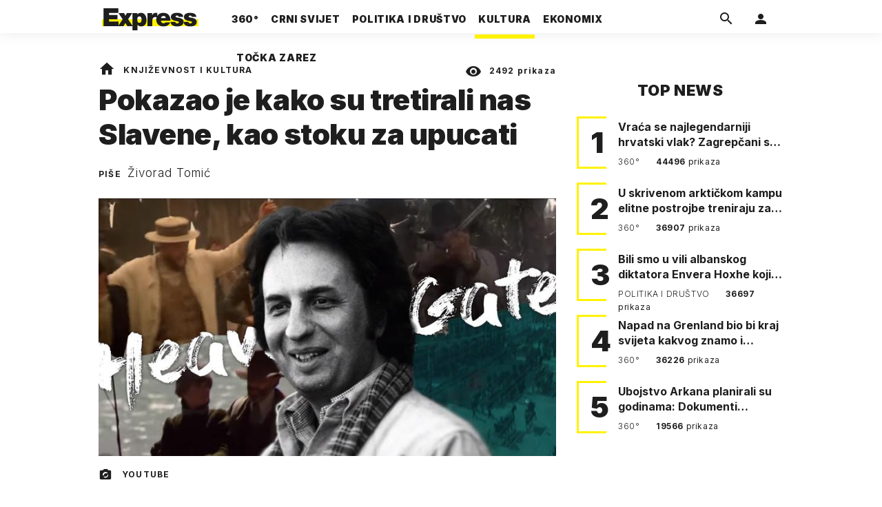

--- FILE ---
content_type: text/html; charset=utf-8
request_url: https://express.24sata.hr/kultura/pokazao-je-kako-su-tretirali-nas-slavene-kao-stoku-za-upucati-18122
body_size: 28303
content:














<!DOCTYPE html>
<html lang="hr" class="no-js">
<head>
    
        <script type="text/javascript">window.gdprAppliesGlobally=true;(function(){function a(e){if(!window.frames[e]){if(document.body&&document.body.firstChild){var t=document.body;var n=document.createElement("iframe");n.style.display="none";n.name=e;n.title=e;t.insertBefore(n,t.firstChild)}
else{setTimeout(function(){a(e)},5)}}}function e(n,r,o,c,s){function e(e,t,n,a){if(typeof n!=="function"){return}if(!window[r]){window[r]=[]}var i=false;if(s){i=s(e,t,n)}if(!i){window[r].push({command:e,parameter:t,callback:n,version:a})}}e.stub=true;function t(a){if(!window[n]||window[n].stub!==true){return}if(!a.data){return}
var i=typeof a.data==="string";var e;try{e=i?JSON.parse(a.data):a.data}catch(t){return}if(e[o]){var r=e[o];window[n](r.command,r.parameter,function(e,t){var n={};n[c]={returnValue:e,success:t,callId:r.callId};a.source.postMessage(i?JSON.stringify(n):n,"*")},r.version)}}
if(typeof window[n]!=="function"){window[n]=e;if(window.addEventListener){window.addEventListener("message",t,false)}else{window.attachEvent("onmessage",t)}}}e("__tcfapi","__tcfapiBuffer","__tcfapiCall","__tcfapiReturn");a("__tcfapiLocator");(function(e){
  var t=document.createElement("script");t.id="spcloader";t.type="text/javascript";t.async=true;t.src="https://sdk.privacy-center.org/"+e+"/loader.js?target="+document.location.hostname;t.charset="utf-8";var n=document.getElementsByTagName("script")[0];n.parentNode.insertBefore(t,n)})("49e2dd21-509f-4e31-9f4e-34808af3cb36")})();</script>
    

    
    

    
    

    
    

    
        <title>Pokazao je kako su tretirali nas Slavene, kao stoku za upucati | Express</title>
    <meta name="description" content="Kontroverzni umjetnik u Hollywoodu je ostavio dubok trag iako su ga pljuvali kao fašista, rasista, marksista, homofoba... | Express">
    
    

    
    

    
    <link href="https://express.24sata.hr/kultura/pokazao-je-kako-su-tretirali-nas-slavene-kao-stoku-za-upucati-18122" rel="canonical" />

    
    
    <meta name="news_keywords" content="Francis Ford Coppola, Martin Scorsese, Robert De Niro, Michael Cimino, kinematografija">
    

    
    
        <link rel="next" href="/kultura/pokazao-je-kako-su-tretirali-nas-slavene-kao-stoku-za-upucati-18122?page=2" />
    

    <link rel="amphtml" href="https://express.24sata.hr/amp/kultura/pokazao-je-kako-su-tretirali-nas-slavene-kao-stoku-za-upucati-18122">



    
    <meta property="fb:pages" content="111858245531193" />
    

    <meta charset="UTF-8">
    <meta http-equiv="X-UA-Compatible" content="IE=edge,chrome=1">
    <meta content="width=device-width, initial-scale=1.0, maximum-scale=1.0, minimum-scale=1.0, user-scalable=no" name="viewport">

    <meta name="referrer" content="always" />

    <!-- Chrome, Firefox OS, Opera and Vivaldi -->
    <meta name="theme-color" content="#f9f500">
    <!-- Windows Phone -->
    <meta name="msapplication-navbutton-color" content="#f9f500">
    <!-- iOS Safari -->
    <meta name="apple-mobile-web-app-status-bar-style" content="#f9f500">
    <meta name="google-site-verification" content="qSMPoedodH9SORGUUUh8xZnPm7CPEWKYyoQ22eNegAQ" />

    <link rel="icon" type="image/x-icon" href="/static/favicon.ico" />
    <link rel="apple-touch-icon" sizes="57x57" href="/static/apple-icon-57x57.png">
    <link rel="apple-touch-icon" sizes="60x60" href="/static/apple-icon-60x60.png">
    <link rel="apple-touch-icon" sizes="72x72" href="/static/apple-icon-72x72.png">
    <link rel="apple-touch-icon" sizes="76x76" href="/static/apple-icon-76x76.png">
    <link rel="apple-touch-icon" sizes="114x114" href="/static/apple-icon-114x114.png">
    <link rel="apple-touch-icon" sizes="120x120" href="/static/apple-icon-120x120.png">
    <link rel="apple-touch-icon" sizes="144x144" href="/static/apple-icon-144x144.png">
    <link rel="apple-touch-icon" sizes="152x152" href="/static/apple-icon-152x152.png">
    <link rel="apple-touch-icon" sizes="180x180" href="/static/apple-icon-180x180.png">
    <link rel="icon" type="image/png" sizes="192x192"  href="/static/android-icon-192x192.png">
    <link rel="icon" type="image/png" sizes="32x32" href="/static/favicon-32x32.png">
    <link rel="icon" type="image/png" sizes="96x96" href="/static/favicon-96x96.png">
    <link rel="icon" type="image/png" sizes="16x16" href="/static/favicon-16x16.png">
    <link rel="manifest" href="/static/manifest.json">

    
    



<meta name="twitter:card" content="summary">
<meta name="twitter:url" content="https://express.24sata.hr/kultura/pokazao-je-kako-su-tretirali-nas-slavene-kao-stoku-za-upucati-18122">
<meta name="twitter:title" content="Pokazao je kako su tretirali nas Slavene, kao stoku za upucati">
<meta name="twitter:description" content="Kontroverzni umjetnik u Hollywoodu je ostavio dubok trag iako su ga pljuvali kao fašista, rasista, marksista, homofoba...">
<meta name="twitter:image" content="https://express.24sata.hr/media/img/cf/1d/66ffade70ebea5268f10.jpeg">



<meta property="fb:app_id" content="1807900232827242">
<meta property="og:title" content="Pokazao je kako su tretirali nas Slavene, kao stoku za upucati">
<meta property="og:type" content="article">
<meta property="og:url" content="https://express.24sata.hr/kultura/pokazao-je-kako-su-tretirali-nas-slavene-kao-stoku-za-upucati-18122">
<meta property="og:description" content="Kontroverzni umjetnik u Hollywoodu je ostavio dubok trag iako su ga pljuvali kao fašista, rasista, marksista, homofoba...">
<meta property="og:image" content="https://express.24sata.hr/media/img/34/f1/640af5951d26f9d6d81a.jpeg" />

<meta itemprop="name" content="Pokazao je kako su tretirali nas Slavene, kao stoku za upucati">
<meta itemprop="description" content="Kontroverzni umjetnik u Hollywoodu je ostavio dubok trag iako su ga pljuvali kao fašista, rasista, marksista, homofoba...">

<meta itemprop="datePublished" content="2018-11-06">
<meta itemprop="image" content="https://express.24sata.hr/media/img/5f/c8/585eb8c5d3456e5683b1.jpeg">





    <link rel="preconnect" href="https://fonts.googleapis.com">
    <link rel="preconnect" href="https://fonts.gstatic.com" crossorigin>
    <link href="https://fonts.googleapis.com/css2?family=Inter:ital,wght@0,300;0,400;0,700;0,800;0,900;1,400&subset=latin-ext&display=swap" rel="stylesheet">


    


<link rel="stylesheet" href="/static/css/grid.css?bust=20140129">

    


<link href="/static/build/styles.2a5641b729d5270126d7.css" rel="stylesheet" />


    
    

    <script src="https://ajax.googleapis.com/ajax/libs/jquery/2.1.3/jquery.min.js"></script>
    <script src="https://imasdk.googleapis.com/js/sdkloader/ima3.js"></script>
    <script src="/static/js/lib/modernizr.custom.92546.js"></script>

    <script>
        if (typeof window.document.createElement('div').style.webkitLineClamp !== 'undefined') {
          document.querySelector('html').classList.add('webkitlineclamp');
        }
    </script>

    <script src="/static/js/lib/picturePolyfill.js"></script>

    

    
    <!-- Google Subscribe -->
    <!-- Google Subscribe -->









<script id="google_subscribe_plans" type="application/json">{"ARHIVA": "SWGPD.5042-4929-3601-27885"}</script>
<script id="google_subscribe_products" type="application/json">{"ARHIVA": "CAowib62DA:express_arhiva"}</script>
<script
    data-is-debug="False"
    data-csrf-token="lzk3le1xrsYZkokrR5n0FxnPYfmgyjNYrxixVfJaskE4MYXVEJykLBYk1WE3o2NO"
    data-publication-id="CAowib62DA"
    data-user-subscribe-reader-id=""
    data-ppid=""
    data-should-sync-subscription-linking="False"
    data-user-subscription-linking-data-url="/gsubscribe/subscription-linking/user"
    data-sync-subscription-linking-entitlements-url="/gsubscribe/subscription-linking/sync-entitlements"
    data-user-is-authenticated="False"
    data-user-login-url="/korisnici/prijava"
    data-google-subscribe-enabled="True"
    data-user-subscribe-entitlements-update-url="/gsubscribe/google-subscribe/entitlements-update"
    data-user-subscribe-post-payment-url="/gsubscribe/google-subscribe/post-payment"
    data-should-sync-entitlements="False"
    data-is-content-locked="True"
    data-is-premium-user="False"
    data-is-google-subscribe-subscriber="False"
    data-monetization-url="/gsubscribe/google-subscribe/monetization"
    data-google-client-id="583750777798-46f41kdpvm618pcipdracpr54vuopaep.apps.googleusercontent.com"
    data-google-components-language-code="hr"
>
    window.isDebug = document.currentScript.dataset.isDebug === "True";
    window.csrfToken = document.currentScript.dataset.csrfToken;
    window.googleUserPPID = document.currentScript.dataset.ppid;
    window.googlePublicationId = document.currentScript.dataset.publicationId;
    window.googleSubscribeEnabled = document.currentScript.dataset.googleSubscribeEnabled === "True";
    window.googleSubscribeProducts = JSON.parse(document.getElementById('google_subscribe_products').textContent);
    window.googleSubscribePlans = JSON.parse(document.getElementById('google_subscribe_plans').textContent);
    window.userSubscribeReaderId = document.currentScript.dataset.userSubscribeReaderId;
    window.shouldSyncSubscriptionLinking = document.currentScript.dataset.shouldSyncSubscriptionLinking === "True";
    window.userSubscriptionLinkingDataUrl = document.currentScript.dataset.userSubscriptionLinkingDataUrl;
    window.syncSubscriptionLinkingEntitlementsUrl = document.currentScript.dataset.syncSubscriptionLinkingEntitlementsUrl
    window.userIsAuthenticated = document.currentScript.dataset.userIsAuthenticated === "True";
    window.userLoginUrl = document.currentScript.dataset.userLoginUrl;
    window.userSubscribeEntitlementsUpdateUrl = document.currentScript.dataset.userSubscribeEntitlementsUpdateUrl;
    window.userSubscribePostPaymentUrl = document.currentScript.dataset.userSubscribePostPaymentUrl;
    window.shouldSyncEntitlements = document.currentScript.dataset.shouldSyncEntitlements == "True";
    window.isContentLocked = document.currentScript.dataset.isContentLocked == "True";
    window.isPremiumUser = document.currentScript.dataset.isPremiumUser == "True";
    window.isGoogleSubscribeSubscriber = document.currentScript.dataset.isGoogleSubscribeSubscriber == "True"
    window.monetizationUrl = document.currentScript.dataset.monetizationUrl;
    window.googleClientId = document.currentScript.dataset.googleClientId;
    window.googleComponentsLanguageCode = document.currentScript.dataset.googleComponentsLanguageCode;
</script>

<script async 
    src="https://news.google.com/swg/js/v1/swg.js"
    subscriptions-control="manual"
    type="application/javascript"
></script>


    <link rel="stylesheet" href="/static/gsubscribe/css/google_subscribe.min.css?bust=1.0.0">
    <script src="/static/gsubscribe/js/google_subscribe.min.js?bust=1.0.0"></script>


    <script data-is-accesible-for-free="False">
        let isSubscribePremiumUser = false
        const isAccessibleForFree = document.currentScript.dataset.isAccessibleForFree === "True";
        
        if (isAccessibleForFree === false) {
            document.addEventListener("ShowLoginOnPayment", (eventData) => {
                isSubscribePremiumUser = eventData.detail.isSubscribePremiumUser;

                if (isSubscribePremiumUser) {
                    document.addEventListener("UserModalLoginReady", () => {
                        const loginText = document.createElement("p");
                        loginText.classList.add("modal__text");
                        loginText.classList.add("text-center");
                        loginText.insertAdjacentText('afterbegin', "Prijavi se za potpuno pretplatničko iskustvo!")
                        document.querySelector(".modal--login .modal__content").insertAdjacentElement('afterbegin', loginText);
                    })
                }

                document.querySelector(".js_loginPlease").click();
            })
        }
    </script>


    
    

    
    
        
<script>
    // Google data layer
    var dataLayer = window.dataLayer || [];

    dataLayer.push({
        'siteId': 'exp',
        'contentId': '18122',
        'pageType': 'article',
        'fullChannel': 'kultura',
        'contentTitle': 'Pokazao je kako su tretirali nas Slavene, kao stoku za upucati',
        'channel': 'kultura',
        'contentElements': 'undefined',
        'contentType': 'default',
        'contentAuthor': 'Živorad Tomić',
        'pageTags': 'Francis Ford Coppola|Martin Scorsese|Robert De Niro|Michael Cimino|kinematografija',
        'contentPublishingDate': '2018-11-06_wc45_m11_q4_12:07:00',
        'isPremium': 'no',
        'wordCount': 'undefined',
        'contentSource': 'undefined',
        'canonicalUrl': 'https://express.24sata.hr/kultura/pokazao-je-kako-su-tretirali-nas-slavene-kao-stoku-za-upucati-18122'
        
    });
</script>


    


    
    
    <script>
        var page = {"type": "article", "id": 18122, "caption": "Pokazao je kako su tretirali nas Slavene, kao stoku za upucati | Express.hr", "authors": ["Živorad Tomić"], "tags": ["Francis Ford Coppola", "Martin Scorsese", "Robert De Niro", "Michael Cimino", "kinematografija"], "channel": "kultura", "date": "2018-11-06 12:07:00"};
    </script>
    <script async type="text/javascript" src="https://cdn.defractal.com/scripts/defractal-0-33390743-8f60-42a1-92ce-56aa08a322c9.js"></script>


    <script>
    (function(u, p, s, c, r) {
         u[r] = u[r] || function(p) {
             (u[r].q = u[r].q || []).push(p)
         }, u[r].ls = 1 * new Date();
         var a = p.createElement(s),
             m = p.getElementsByTagName(s)[0];
         a.async = 1;
         a.src = c;
         m.parentNode.insertBefore(a, m)
     })
     (window, document, 'script', '//files.upscore.com/async/upScore.js', 'upScore');
     upScore({
         config: {
             domain: 'express.24sata.hr',
             article: '.article__text',
             track_positions: false
         },
         data: {
             section: 'kultura',
             pubdate: '2018-11-06T13:07:00+01:00',
             author: 'Živorad Tomić',
             object_type: 'article',
             object_id: '18122',
             custom_sponsored: 0
         }
     });
</script>



    
        <!-- Google Tag Manager -->
<noscript>
    <iframe src="//www.googletagmanager.com/ns.html?id=GTM-PCRFFK6" height="0" width="0" style="display:none;visibility:hidden"></iframe>
</noscript>
<script>(function(w,d,s,l,i){w[l]=w[l]||[];w[l].push({'gtm.start':
    new Date().getTime(),event:'gtm.js'});var f=d.getElementsByTagName(s)[0],
    j=d.createElement(s),dl=l!='dataLayer'?'&l='+l:'';j.async=true;j.src=
    '//www.googletagmanager.com/gtm.js?id='+i+dl;f.parentNode.insertBefore(j,f);
})(window,document,'script','dataLayer','GTM-PCRFFK6');
</script>
<!-- End Google Tag Manager -->

<!-- DotMetrics -->
<script type="text/javascript">
    /* <![CDATA[ */
        (function() {
            window.dm=window.dm||{AjaxData:[]};
            window.dm.dotmetricsDefaultId = 4289;
            window.dm.AjaxEvent=function(et,d,ssid,ad){
                dm.AjaxData.push({et:et,d:d,ssid:ssid,ad:ad});
                if(typeof window.DotMetricsObj != 'undefined') {DotMetricsObj.onAjaxDataUpdate();}
            };
            var d=document,
            h=d.getElementsByTagName('head')[0],
            s=d.createElement('script');
            s.type='text/javascript';
            s.async=true;
            s.src='https://script.dotmetrics.net/door.js?id=4289';
            h.appendChild(s);
        }());
    /* ]]> */
</script>
<!-- End DotMetrics -->

    

    

    
        
            


<!--
       _
__   _(_) _____      ___
\ \ / / |/ _ \ \ /\ / (_) Clanak - article
 \ V /| |  __/\ V  V / _
  \_/ |_|\___| \_/\_/ (_)

-->

<!-- doubleclick -->
<script async src="https://pagead2.googlesyndication.com/tag/js/gpt.js"></script>

<script>
    var dfpDisplayTagSlots = [],
        dfpDataReady = false;

    window.googletag = window.googletag || {};
    var googletag = window.googletag;
    googletag.cmd = googletag.cmd || [];

    const articleAds = true;
</script>




<script data-adpushup="False">
    window.adpushupIsEnabled = document.currentScript.dataset.adpushup === 'True';

    var getScreenSize = function(){
        return {
            width: window.innerWidth || document.documentElement.clientWidth || document.body.clientWidth,
            height: window.innerHeight || document.documentElement.clientHeight || document.body.clientHeight
        };
    };

    var getTargetValue = function(width, height, sufix) {
        var target = '' + width + 'x' + height;
        if (sufix) target += '_' + sufix;
        return target;
    };

    var getResTarget = function(sufix) {
        var target = [],
            size = getScreenSize(),
            width,
            height;

        if (sufix) {

            switch (true) {

                case size.width >= 1024 && size.width < 1280:
                    width = 1024;
                    height = 768;
                    break;

                case size.width >= 1280 && size.width < 1366:
                    width = 1280;
                    height = 1024;
                    break;

                case size.width >= 1366 && size.width < 1370:
                    width = 1366;
                    height = 768;
                    break;

                case size.width >= 1370 && size.width < 1440:
                    width = 1370;
                    height = 768;
                    break;

                case size.width >= 1440 && size.width < 1600:
                    width = 1440;
                    height = 900;
                    break;

                case size.width >= 1600 && size.width < 1920:
                    width = 1600;
                    height = 1050;
                    break;

                case size.width >= 1920:
                    width = 1920;
                    height = 1080;
                    break;
            }

            target.push(getTargetValue(width, height, sufix));
        }
        return target;
    };

    const dfp_all_slots = [];
    window.mappings = [];
    let slotName = '';
    window.disableInitalLoad = false;

    dfp_all_slots.lazyAll = 'lazy_all' === 'lazy_all';

    function attemptSetDfpData () {
        if (window.googletag && window.googletag.apiReady) {

            googletag.cmd.push(function() {

                let platform = 'mobile';

                if (window.innerWidth >= 1367) platform = 'desktop';
                else if (window.innerWidth > 1023 && window.innerWidth < 1367) platform = 'tablet';

                let dfp_slots = [];

                
                    
                    window.mapping1 = googletag.sizeMapping()
                                .addSize([750, 400], [[4, 1], [250, 250], [300, 100], [300, 250], [320, 50], [320, 100], [468, 60]])
                                .addSize([1050, 400], [[4, 1], [250, 250], [300, 100], [300, 250], [320, 50], [320, 100], [468, 60], [728, 90], [970, 90], [970, 250], [970, 500], [1280, 250]])
                                .addSize([320, 400], [[4, 1], [250, 250], [300, 100], [300, 250], [120, 600], [160, 600], [300, 600]])
                                .build();

                                slotName = 'Express_Billboard_Top'.split('_');
                                slotName.shift();

                                window.mappings.push(`mapping1__${slotName.join('')}`);

                                
                            

                            

                            dfp_all_slots.push({
                                'id': '/18981092/Express_Billboard_Top',
                                'customId': ('/18981092/Express_Billboard_Top').split('_').slice(1).join(''),
                                'slot_sizes': [970, 250],
                                'targeting': ['position', 'billboard'],
                                'collapse': true,
                                'outOfPage': false
                            });
                    
                
                    
                    window.mapping2 = googletag.sizeMapping()
                                .addSize([750, 400], [[3, 1], [120, 600], [160, 600], [250, 250], [300, 100], [300, 250], [300, 600], [320, 50], [320, 100]])
                                .addSize([1050, 400], [[3, 1], [120, 600], [160, 600], [250, 250], [300, 100], [300, 250], [300, 600]])
                                .addSize([320, 400], [[3, 1], [120, 600], [160, 600], [250, 250], [300, 100], [300, 250], [300, 600]])
                                .build();

                                slotName = 'Express_Halfpage_1'.split('_');
                                slotName.shift();

                                window.mappings.push(`mapping2__${slotName.join('')}`);

                                
                            

                            

                            dfp_all_slots.push({
                                'id': '/18981092/Express_Halfpage_1',
                                'customId': ('/18981092/Express_Halfpage_1').split('_').slice(1).join(''),
                                'slot_sizes': [[300, 600], [300, 250]],
                                'targeting': ['position', 'halfpage'],
                                'collapse': true,
                                'outOfPage': false
                            });
                    
                
                    
                    dfp_slots.push(googletag.defineOutOfPageSlot('/18981092/Express_AIO_1', 'divAIO1').addService(googletag.pubads()).setTargeting('position', 'wallpaper'));
                            

                            dfp_all_slots.push({
                                'id': '/18981092/Express_AIO_1',
                                'customId': ('/18981092/Express_AIO_1').split('_').slice(1).join(''),
                                'slot_sizes': [1, 1],
                                'targeting': ['position', 'wallpaper'],
                                'collapse': true,
                                'outOfPage': true
                            });
                    
                
                    
                    dfp_slots.push(googletag.defineOutOfPageSlot('/18981092/Express_AIO_2', 'divAIO2').addService(googletag.pubads()).setTargeting('position', 'floating'));
                            

                            dfp_all_slots.push({
                                'id': '/18981092/Express_AIO_2',
                                'customId': ('/18981092/Express_AIO_2').split('_').slice(1).join(''),
                                'slot_sizes': [1, 1],
                                'targeting': ['position', 'floating'],
                                'collapse': true,
                                'outOfPage': true
                            });
                    
                
                    
                    dfp_all_slots.push({
                                'id': '/18981092/Express_Rectangle_Bot',
                                'customId': ('/18981092/Express_Rectangle_Bot').split('_').slice(1).join(''),
                                'slot_sizes': [300, 250],
                                'targeting': ['position', 'rectangle'],
                                'collapse': true,
                                'outOfPage': false
                            });
                    
                
                    
                    window.mapping6 = googletag.sizeMapping()
                                .addSize([750, 400], [[4, 1], [250, 250], [300, 100], [300, 250], [320, 50], [320, 100], [468, 60]])
                                .addSize([1050, 400], [[4, 1], [250, 250], [300, 100], [300, 250], [320, 50], [320, 100], [468, 60], [728, 90], [970, 90], [970, 250], [970, 500], [1280, 250]])
                                .addSize([320, 400], [[4, 1], [250, 250], [300, 100], [300, 250], [120, 600], [160, 600], [300, 600]])
                                .build();

                                slotName = 'Express_Billboard_Mid'.split('_');
                                slotName.shift();

                                window.mappings.push(`mapping6__${slotName.join('')}`);

                                
                            

                            

                            dfp_all_slots.push({
                                'id': '/18981092/Express_Billboard_Mid',
                                'customId': ('/18981092/Express_Billboard_Mid').split('_').slice(1).join(''),
                                'slot_sizes': [970, 250],
                                'targeting': ['position', 'billboard'],
                                'collapse': true,
                                'outOfPage': false
                            });
                    
                
                    
                    window.mapping7 = googletag.sizeMapping()
                                .addSize([750, 400], [[2, 1], [250, 250], [300, 100], [300, 250], [320, 50], [320, 100], [468, 60]])
                                .addSize([1050, 400], [[2, 1], [250, 250], [300, 100], [300, 250], [320, 50], [320, 100], [468, 60]])
                                .addSize([320, 400], [[2, 1], [250, 250], [300, 100], [300, 250], [300, 600], [120, 600], [1, 1], [160, 600]])
                                .build();

                                slotName = 'Express_Leaderboard_1'.split('_');
                                slotName.shift();

                                window.mappings.push(`mapping7__${slotName.join('')}`);

                                
                            

                            

                            dfp_all_slots.push({
                                'id': '/18981092/Express_Leaderboard_1',
                                'customId': ('/18981092/Express_Leaderboard_1').split('_').slice(1).join(''),
                                'slot_sizes': [728, 90],
                                'targeting': ['position', 'leaderboard'],
                                'collapse': true,
                                'outOfPage': false
                            });
                    
                
                    
                    window.mapping8 = googletag.sizeMapping()
                                .addSize([750, 400], [[2, 1], [250, 250], [300, 100], [300, 250], [320, 50], [320, 100], [468, 60]])
                                .addSize([1050, 400], [[2, 1], [250, 250], [300, 100], [300, 250], [320, 50], [320, 100], [468, 60]])
                                .addSize([320, 400], [[2, 1], [250, 250], [300, 100], [300, 250], [300, 600], [120, 600], [1, 1], [160, 600]])
                                .build();

                                slotName = 'Express_Leaderboard_2'.split('_');
                                slotName.shift();

                                window.mappings.push(`mapping8__${slotName.join('')}`);

                                
                            

                            

                            dfp_all_slots.push({
                                'id': '/18981092/Express_Leaderboard_2',
                                'customId': ('/18981092/Express_Leaderboard_2').split('_').slice(1).join(''),
                                'slot_sizes': [728, 90],
                                'targeting': ['position', 'leaderboard'],
                                'collapse': true,
                                'outOfPage': false
                            });
                    
                
                    
                    window.mapping9 = googletag.sizeMapping()
                                .addSize([750, 400], [[2, 1], [250, 250], [300, 100], [300, 250], [320, 50], [320, 100], [468, 60]])
                                .addSize([1050, 400], [[2, 1], [250, 250], [300, 100], [300, 250], [320, 50], [320, 100], [468, 60]])
                                .addSize([320, 400], [[2, 1], [250, 250], [300, 100], [300, 250], [300, 600], [120, 600], [1, 1], [160, 600]])
                                .build();

                                slotName = 'Express_Leaderboard_3'.split('_');
                                slotName.shift();

                                window.mappings.push(`mapping9__${slotName.join('')}`);

                                
                            

                            

                            dfp_all_slots.push({
                                'id': '/18981092/Express_Leaderboard_3',
                                'customId': ('/18981092/Express_Leaderboard_3').split('_').slice(1).join(''),
                                'slot_sizes': [728, 90],
                                'targeting': ['position', 'leaderboard'],
                                'collapse': true,
                                'outOfPage': false
                            });
                    
                

                googletag.pubads().setTargeting('platform', platform).setTargeting('cont_type', 'article').setTargeting('section', 'kultura').setTargeting('articleID', '18122');

                
                    googletag.pubads().setTargeting('tag24', ['Francis Ford Coppola','Martin Scorsese','Robert De Niro','Michael Cimino','kinematografija']);
                

                var minRes = getResTarget('min');

                if (!minRes.join('').includes('undefined')){
                    googletag.pubads().setTargeting('res_min', minRes);
                }

                googletag.pubads().setTargeting('site', 'express.24sata.hr');
                if (window.disableInitalLoad) googletag.pubads().disableInitialLoad();
                if (window.adpushupIsEnabled) googletag.pubads().enableSingleRequest();
                googletag.enableServices();

                dfp_slots.forEach(function(slot){
                    googletag.display(slot);
                    if (window.disableInitalLoad && !window.adpushupIsEnabled) googletag.pubads().refresh([slot]);
                });
            });

            dfpDataReady = true;
        } else {
            setTimeout(() => {
                attemptSetDfpData();
            }, 300);
        }
    }

    attemptSetDfpData();
</script>

        
    



    
    <!-- PREV/NEXT -->
    
    
    
        <link rel="prev" href="/kultura/pokazao-je-kako-su-tretirali-nas-slavene-kao-stoku-za-upucati-18122?page=">
    
    
        <link rel="next" href="/kultura/pokazao-je-kako-su-tretirali-nas-slavene-kao-stoku-za-upucati-18122?page=2">
    


    

    
        <script async src="//www.ezojs.com/ezoic/sa.min.js"></script>
        <script>
            window.ezstandalone = window.ezstandalone || {};
            ezstandalone.cmd = ezstandalone.cmd || [];
            ezstandalone.cmd.push(function() {
                ezstandalone.enableConsent();
                ezstandalone.define(100);
                ezstandalone.enable();
                ezstandalone.display();
            });
        </script>
    

    

    
        <script charset="UTF-8" src=https://s-eu-1.pushpushgo.com/js/67cffe0f08b37ec77aea4cb3.js async="async"></script>

    

</head>



<body class="article" style="" data-didomi-disabled="False" data-bodyextrainfo="">

    
        <div id='divAIO1'>
    <script>
        dfpDisplayTagSlots.push('divAIO1');
    </script>
</div>

        <div id='divAIO2'>
    <script>
        dfpDisplayTagSlots.push('divAIO2');
    </script>
</div>

    

    
    <div class="body_wrap">

        <div class="body_inner_wrap">

            
            <div class="header_wrapper">
                





<div class="container">

    <div class="ntfs__flyout">
    
        





<div class="ntfs js_ntfs">

    <div class="ntfs__header ntfs__header--unlogged">

        <a href="/korisnici/prijava" class="btn btn--default js_loginPlease">Prijavi se</a>

        <form method="post" action="/accounts/facebook/login/"><input type="hidden" name="csrfmiddlewaretoken" value="lzk3le1xrsYZkokrR5n0FxnPYfmgyjNYrxixVfJaskE4MYXVEJykLBYk1WE3o2NO">
            <button class="btn btn--facebookconnect">
                <i class="icon icon-facebook"></i> Prijavi se
            </button>
        </form>

        <!-- Google Sign In -->
<script src="//accounts.google.com/gsi/client" async></script>

<div class="google_sign_in_wrap in-dropdown">

    <div id="g_id_onload"
        data-client_id="583750777798-46f41kdpvm618pcipdracpr54vuopaep.apps.googleusercontent.com"
        data-login_uri="https://express.24sata.hr/accounts/google/login/token/"
        data-context="signin"
        data-ux_mode="popup"
        data-auto_select="true"
        data-itp_support="true">
    </div>
    
    <div class="g_id_signin"
        data-type="standard"
        data-shape="rectangular"
        data-theme="outline"
        data-text="signin_with"
        data-size="large"
        data-logo_alignment="left"
        
    >
    </div>
</div>
<!-- End Google Sign In -->


    </div>

    
</div>

    
    </div>


    <header class="header cf">

        <a class="header__logo" href="/" title="Express.24sata.hr">
            <span class="header__logo_heading">
                <img class="header__logo_img header__logo_img--big" title="Express.24sata.hr" alt="Express.24sata.hr" src="/static/images/express-logo.svg">
                <img class="header__logo_img header__logo_img--small" title="Express.24sata.hr" alt="Express.24sata.hr" src="/static/images/express-logo.svg">
            </span>
        </a>

        <div class="top_navigation">
        
            

<nav class="main_nav js_mainNav">

    <ul class="main_nav__list">

        

            <li class="main_nav__item main_nav__item--main main_nav__item--top-news">

                <a class="main_nav__link active_top-news" href="/top-news">
                    <span class="main_nav__span main_nav__span--main">360°</span>
                </a>

                
            </li>
        

            <li class="main_nav__item main_nav__item--main main_nav__item--">

                <a class="main_nav__link active_crni-svijet" href="/crni-svijet">
                    <span class="main_nav__span main_nav__span--main">Crni svijet</span>
                </a>

                
            </li>
        

            <li class="main_nav__item main_nav__item--main main_nav__item--">

                <a class="main_nav__link active_politika-i-drustvo" href="/politika-i-drustvo">
                    <span class="main_nav__span main_nav__span--main">Politika i društvo</span>
                </a>

                
            </li>
        

            <li class="main_nav__item main_nav__item--main main_nav__item--kultura">

                <a class="main_nav__link active_kultura" href="/kultura">
                    <span class="main_nav__span main_nav__span--main">Kultura</span>
                </a>

                
            </li>
        

            <li class="main_nav__item main_nav__item--main main_nav__item--ekonomix">

                <a class="main_nav__link active_ekonomix" href="/ekonomix">
                    <span class="main_nav__span main_nav__span--main">Ekonomix</span>
                </a>

                
            </li>
        

            <li class="main_nav__item main_nav__item--main main_nav__item--">

                <a class="main_nav__link active_httpswwwtockazarezhr" href="https://www.tockazarez.hr/">
                    <span class="main_nav__span main_nav__span--main">Točka zarez</span>
                </a>

                
            </li>
        
    </ul>
</nav>

        

            <div class="header__social_menu">
                <span>Prati nas i na:</span>

                <a class="header__icon--social" href="https://www.facebook.com/Express.hr" target="_blank" title="Express na Facebooku">
                    <i class="icon icon-facebook"></i>
                </a>

                <a class="header__icon--social" href="https://twitter.com/share?text=Express.hr&url=https://www.express.hr/&hashtags=express" target="_blank" title="Express na Twitteru">
                    <i class="icon icon-twitter"></i>
                </a>
            </div>
        </div>


        <a class="header__search" href="/pretraga/" title="Traži" >
            <i class="icon icon-magnify"></i>
        </a>


        <a class="header__user js_showNotif"

            

                
                

                    href="/korisnici/prijava?next=/kultura/pokazao-je-kako-su-tretirali-nas-slavene-kao-stoku-za-upucati-18122"

                
            
            >

            <span class="header__avatar">
            

                <i class="icon icon-account"></i>

            

            


            </span>

        </a>

        <div class="header__menu_utils">

            <a class="header__icon header__icon--back js_closeSubmenu" href="#">
                <i class="icon icon-arrow-left5"></i>
            </a>

            <a class="header__icon header__icon--menu js_toggleMenu" href="#">
                <i class="icon icon-menu"></i>
                <i class="icon icon-close"></i>
            </a>

        </div>
    </header>
</div>




<script>

    function setActiveNav (section) {

        // console.log('section:' + section);

        var el=document.getElementsByClassName(section);
        var header=document.getElementsByClassName('header_wrapper');
        var body=document.getElementsByTagName('body');

        for(var i=0; i<el.length; i++) {


            el[i].classList.add('is_active');

            if ( el[i].parentElement.childElementCount > 1) {
                header[0].classList.add('has_subnav');
                header[0].classList.add(section.split('-').join('_'));
                body[0].classList.add('has_subnav');
            }

            var parent = el[i].getAttribute('data-parent');

            if(parent){
                el[i].parentElement.parentElement.classList.add('has_active');
                setActiveNav( parent );
            }
        }
    }

    setActiveNav( 'active_' + document.location.pathname.split('/')[1] );
</script>

                <div class="header_wrapper__back"></div> 
                <div class="header_wrapper__subback"></div> 
            </div>
            

            
            

            
            

            <div class="content__wrap container">

                

    
        <div class="container text-center">
            <div class="dfp_banner dfp_banner--Leaderboard">
                <div id='divBillboardTop'>
    <script>
        dfpDisplayTagSlots.push('divBillboardTop');
    </script>
</div>

            </div>
        </div>
    

    <div class="container container--sidebarsmall fold_article__top">

        <div class="column_content">

            <div class="column_content__inner">

                <div class="gr-12 no-gutter gutter@lg gr-10@xlg push-1@xlg">

                    <div class="main_tile main_tile--widemd">

                        <article class="article article--kultura">

                            <header class="article__header cf">

                                <div class="article__header_data">

                                    <div class="article__sections">

                                        <a class="article__sections_link" href="/"><i class="icon-home"></i></a>

                                        
                                            <span class="article__header_separ">•</span>
                                            <a class="article__sections_link" href="/kultura">Književnost i kultura</a>
                                        

                                        
                                    </div>

                                    <span class="article__views">
                                        <i class="icon-eye"></i>
                                        <strong>2492</strong>
                                        prikaza
                                    </span>

                                     <time class="article__time_small">06. studenoga 2018.</time>
                                </div>

                                <h1 class="article__title">Pokazao je kako su tretirali nas Slavene, kao stoku za upucati</h1>

                                
                                
                                    <div class="article__authors">
                                        
                                            Piše
                                        
                                        
                                            <a href="/autori/zivorad-tomic-84/">Živorad Tomić</a>
                                        
                                    </div>

                                

                                <time class="article__time hidden_mobile">06. studenoga 2018.</time>

                            </header>

                            <div class="article__wrapper cf">

                                
                                
                                

                                

                                    
                                    

                                    

                                        <figure class="article__figure">
                                            
    <picture data-alt="Michael Cimino" data-default-src="/media/img/81/97/89012156f682c5d71071.jpeg">

        
            <source srcset="/media/img/81/97/89012156f682c5d71071.jpeg" media="(min-width: 800px)" data-size="740x416" />
        
            <source srcset="/media/img/81/97/89012156f682c5d71071.jpeg" data-size="740x416" />
        

        <img class="article__figure_img" src="/media/img/81/97/89012156f682c5d71071.jpeg" alt="Michael Cimino" data-size="740x416" />

        <noscript>
            <img class="article__figure_img" src="/media/img/81/97/89012156f682c5d71071.jpeg" alt="Michael Cimino" />
        </noscript>
    </picture>


                                        </figure>

                                    

                                    

                                        <span class="article__figure_caption">
                                            <i class="icon-camera-party-mode"></i>
                                            <span class="article__figure_caption-text"></span>
                                            <span class="article__figure_caption-author">YouTube</span>
                                        </span>

                                     

                                 

                                
                                
                                
                                <div
                                    class="article__body article__default"
                                    data-midas-enabled="True"
                                >

                                    <div class="padding_wrapper cf">

                                        <div class="article__top cf">

                                            



<div class="social__wrap">
    
    <input type="checkbox" id="plus_top" name="social_group" class="social__checkbox">

    <a href="https://www.facebook.com/share.php?u=https://express.24sata.hr/kultura/pokazao-je-kako-su-tretirali-nas-slavene-kao-stoku-za-upucati-18122" class="social__btn social__btn--fb js_popupWindow" target="_blank">
        <i class="social__icon icon-facebook"></i>
    </a>

    <a href="https://twitter.com/share?text=Pokazao je kako su tretirali nas Slavene, kao stoku za upucati&url=https://express.24sata.hr/kultura/pokazao-je-kako-su-tretirali-nas-slavene-kao-stoku-za-upucati-18122&hashtags=express" class="social__btn social__btn--tw" target="_blank">
        <i class="social__icon icon-twitter"></i>
    </a>

    <div class="googscblnkg_wrap">
        

    </div>

    <div class="social__group">

        <label for="plus_top" class="social__group_label">
            <i class="social__icon icon-plus"></i>
        </label>

        <a href="viber://forward?text=https://express.24sata.hr/kultura/pokazao-je-kako-su-tretirali-nas-slavene-kao-stoku-za-upucati-18122" class="social__btn social__btn--viber" target="_blank">
            <i class="social__icon icon-phone-in-talk"></i>
        </a>

        <a href="whatsapp://send?text=Pokazao je kako su tretirali nas Slavene, kao stoku za upucati...https://express.24sata.hr/kultura/pokazao-je-kako-su-tretirali-nas-slavene-kao-stoku-za-upucati-18122" data-action="share/whatsapp/share" class="social__btn social__btn--whatsapp" target="_blank">
            <i class="social__icon icon-whatsapp"></i>
        </a>

        <a href="mailto:?subject=Pokazao je kako su tretirali nas Slavene, kao stoku za upucati&amp;body=Pokazao je kako su tretirali nas Slavene, kao stoku za upucati...https://express.24sata.hr/kultura/pokazao-je-kako-su-tretirali-nas-slavene-kao-stoku-za-upucati-18122" class="social__btn social__btn--email" target="_blank">
            <i class="social__icon icon-email"></i>
        </a>

    </div>

     <div class="cf"></div>

</div>


                                            
                                        </div>

                                        
                                            <div class="dfp_banner dfp_banner--Leaderboard">
                                                <div id='divLeaderboard1'>
    <script>
        dfpDisplayTagSlots.push('divLeaderboard1');
    </script>
</div>

                                            </div>
                                        

                                        <div class="cf"></div>

                                        

                                            <div class="article__leadtext">Kontroverzni umjetnik u Hollywoodu je ostavio dubok trag iako su ga pljuvali kao fašista, rasista, marksista, homofoba...</div>

                                        

                                        
                                            <div class="article__content no_page_break cf preview-text">
                                                <p>Prije dvije godine, 2. srpnja 2016., dva dana prije proslave najvećeg američkog praznika, Dana nezavisnosti, umro je Michael Cimino, redatelj čija su dva remek-djela, "Lovac na jelene" (1978.) i "Vrata raja" (1980.), obilježila epohu u povijesti američkog filma. Bio je posljednji veliki američki nezavisni redatelj koji je uspio u studijskoj produkciji, s velikim budžetom, snimiti film u potpunoj slobodi. Taj film, epski vestern "Vrata raja", istodobno obilježava svršetak jednog razdoblja Hollywooda u kojemu studiji dopuštaju redateljima da odlučuju što će i kako će raditi.</p>
                                            </div>
                                            <div class="paywall">
                                                <div class="googscb_wrap">
                                                    <!-- INFO: https://developers.google.com/news/reader-revenue/monetization/sell/show-offers#recommended -->
                                                </div>
                                            </div>
                                            <div class="article__content no_page_break cf blur-text">
                                                Ovaj je članak dio naše pretplatničke ponude.
                                                Cjelokupni sadržaj dostupan je isključivo pretplatnicima.
                                                S pretplatom dobivate neograničen pristup svim našim arhiviranim člancima, 
                                                ekskluzivnim intervjuima i stručnim analizama.
                                            </div>
                                        

                                        
                                        
                                            <div class="article__tag cf">
                                                
                                                    <a class="article__tag_name" href="/kljucne-rijeci/francis-ford-coppola-3837/clanci">Francis Ford Coppola</a>
                                                
                                                    <a class="article__tag_name" href="/kljucne-rijeci/martin-scorsese-5011/clanci">Martin Scorsese</a>
                                                
                                                    <a class="article__tag_name" href="/kljucne-rijeci/robert-de-niro-959/clanci">Robert De Niro</a>
                                                
                                                    <a class="article__tag_name" href="/kljucne-rijeci/michael-cimino-16402/clanci">Michael Cimino</a>
                                                
                                                    <a class="article__tag_name" href="/kljucne-rijeci/kinematografija-947/clanci">kinematografija</a>
                                                
                                            </div>
                                        

                                        



<div class="social__wrap">
    
    <input type="checkbox" id="plus_bottom" name="social_group" class="social__checkbox">

    <a href="https://www.facebook.com/share.php?u=https://express.24sata.hr/kultura/pokazao-je-kako-su-tretirali-nas-slavene-kao-stoku-za-upucati-18122" class="social__btn social__btn--fb js_popupWindow" target="_blank">
        <i class="social__icon icon-facebook"></i>
    </a>

    <a href="https://twitter.com/share?text=Pokazao je kako su tretirali nas Slavene, kao stoku za upucati&url=https://express.24sata.hr/kultura/pokazao-je-kako-su-tretirali-nas-slavene-kao-stoku-za-upucati-18122&hashtags=express" class="social__btn social__btn--tw" target="_blank">
        <i class="social__icon icon-twitter"></i>
    </a>

    <div class="googscblnkg_wrap">
        

    </div>

    <div class="social__group">

        <label for="plus_bottom" class="social__group_label">
            <i class="social__icon icon-plus"></i>
        </label>

        <a href="viber://forward?text=https://express.24sata.hr/kultura/pokazao-je-kako-su-tretirali-nas-slavene-kao-stoku-za-upucati-18122" class="social__btn social__btn--viber" target="_blank">
            <i class="social__icon icon-phone-in-talk"></i>
        </a>

        <a href="whatsapp://send?text=Pokazao je kako su tretirali nas Slavene, kao stoku za upucati...https://express.24sata.hr/kultura/pokazao-je-kako-su-tretirali-nas-slavene-kao-stoku-za-upucati-18122" data-action="share/whatsapp/share" class="social__btn social__btn--whatsapp" target="_blank">
            <i class="social__icon icon-whatsapp"></i>
        </a>

        <a href="mailto:?subject=Pokazao je kako su tretirali nas Slavene, kao stoku za upucati&amp;body=Pokazao je kako su tretirali nas Slavene, kao stoku za upucati...https://express.24sata.hr/kultura/pokazao-je-kako-su-tretirali-nas-slavene-kao-stoku-za-upucati-18122" class="social__btn social__btn--email" target="_blank">
            <i class="social__icon icon-email"></i>
        </a>

    </div>

     <div class="cf"></div>

</div>


                                    </div>
                                </div>

                            <div class="padding_wrapper cf">

                                

                                
                                    <div class="container text-center fold_article__bellow_content">
                                        <div class="dfp_banner dfp_banner--Leaderboard">
                                            <div id='divLeaderboard3'>
    <script>
        dfpDisplayTagSlots.push('divLeaderboard3');
    </script>
</div>

                                        </div>
                                    </div>
                                
                            </div>

                            
                            
                                <div class="fold_article__comments_block">
                                    
                                    



<div class="padding_wrapper">


    

    
    <div class="article__comments cf">

        <div class="gr-12 no-gutter">
            <div class="box__wrap">

                

                

                    <div class="thread__form  no_posts ">
                        
                            <span class="thread__message thread__message--title">
                                Komentiraj, znaš da želiš!
                            </span>

                            <p class="thread__message thread__message--unlogged thread__message--content">
                                Za komentiranje je potrebno prijaviti se. Nemaš korisnički račun? Registracija je brza i jednostavna, registriraj se i uključi se u raspravu.
                            </p>

                        

                        <div class="thread__unlogged">

                            <a class="btn btn--login js_loginPlease" href="/korisnici/prijava">
                                Prijavi se
                            </a>

                            <a class="btn btn--fb" href="/accounts/facebook/login/">
                                <i class="icon icon-facebook"></i>
                                Prijavi se <span>putem Facebooka</span>
                            </a>
                        </div>
                    </div>

                

            </div>
        </div>

    </div>
    
</div>
                                </div>

                            
                            
                        </article>
                    </div>
                </div>
            </div>
        </div>

        <div class="column_sidebar">

            











    
    
    

    

    
    
    

    
    
    

    
    
    

    
    
        
        
        <div class="gr-12">

        
            <div class="topnews_widget js_mostRead">
            
                

<div class="main_tile main_tile--top_news">

    <div class="main_tile__label">
        Top news
    </div>

    <div class="main_tile__content">
        

            

                



<article class="card card--top-news card--14 position--A1">

    <div class="card__wrap">

        <!-- blok sa slikom -->
        


        <!-- blok sa nadnaslovom, naslovom i podnaslovom -->
        

        <div class="card__data_wrap cf">
            <a class="card__link card__link--data cf" href="/top-news/vraca-se-najlegendarniji-hrvatski-vlak-zagrepcani-su-ga-obozavali-31952" title="Vraća se najlegendarniji hrvatski vlak? Zagrepčani su ga obožavali" target="">



                

                    <span class="card__data cf">

                        
    <span class="card__position">1</span>


                        
                            <h2 class="card__title">

    

        Vraća se najlegendarniji hrvatski vlak? Zagrepčani su ga obožavali

    
</h2>
                        

                    </span>

                

            </a>

        

    <div class="card__meta cf">
        
            
                <a href="/top-news" class="card__section">
                    360°
                </a>
            
        

        <span class="card__views">
            44496
            <span>prikaza</span>
        </span>

    </div>



         

        </div>
        

        <!-- blok sa lead textom -->
        

    </div>
</article>

            

        

            

                



<article class="card card--top-news card--14 position--A2">

    <div class="card__wrap">

        <!-- blok sa slikom -->
        


        <!-- blok sa nadnaslovom, naslovom i podnaslovom -->
        

        <div class="card__data_wrap cf">
            <a class="card__link card__link--data cf" href="/top-news/u-skrivenom-arktickom-kampu-elitne-postrojbe-treniraju-za-rat-s-rusijom-31939" title="U skrivenom arktičkom kampu elitne postrojbe treniraju za rat s Rusijom" target="">



                

                    <span class="card__data cf">

                        
    <span class="card__position">2</span>


                        
                            <h2 class="card__title">

    

        U skrivenom arktičkom kampu elitne postrojbe treniraju za rat s Rusijom

    
</h2>
                        

                    </span>

                

            </a>

        

    <div class="card__meta cf">
        
            
                <a href="/top-news" class="card__section">
                    360°
                </a>
            
        

        <span class="card__views">
            36907
            <span>prikaza</span>
        </span>

    </div>



         

        </div>
        

        <!-- blok sa lead textom -->
        

    </div>
</article>

            

        

            

                



<article class="card card--politika-i-drustvo card--14 position--A3">

    <div class="card__wrap">

        <!-- blok sa slikom -->
        


        <!-- blok sa nadnaslovom, naslovom i podnaslovom -->
        

        <div class="card__data_wrap cf">
            <a class="card__link card__link--data cf" href="/politika-i-drustvo/bili-smo-u-vili-albanskog-diktatora-envera-hoxhe-koji-je-vladao-41-godinu-31909" title="Bili smo u vili albanskog diktatora Envera Hoxhe koji je vladao 41 godinu" target="">



                

                    <span class="card__data cf">

                        
    <span class="card__position">3</span>


                        
                            <h2 class="card__title">

    

        Bili smo u vili albanskog diktatora Envera Hoxhe koji je vladao 41 godinu

    
</h2>
                        

                    </span>

                

            </a>

        

    <div class="card__meta cf">
        
            
                <a href="/politika-i-drustvo" class="card__section">
                    Politika i društvo
                </a>
            
        

        <span class="card__views">
            36697
            <span>prikaza</span>
        </span>

    </div>



         

        </div>
        

        <!-- blok sa lead textom -->
        

    </div>
</article>

            

        

            

                



<article class="card card--top-news card--14 position--A4">

    <div class="card__wrap">

        <!-- blok sa slikom -->
        


        <!-- blok sa nadnaslovom, naslovom i podnaslovom -->
        

        <div class="card__data_wrap cf">
            <a class="card__link card__link--data cf" href="/top-news/napad-na-grenland-bio-bi-kraj-svijeta-kakvog-znamo-i-europa-ne-bi-mogla-nista-31931" title="Napad na Grenland bio bi kraj svijeta kakvog znamo i Europa ne bi mogla ništa" target="">



                

                    <span class="card__data cf">

                        
    <span class="card__position">4</span>


                        
                            <h2 class="card__title">

    

        Napad na Grenland bio bi kraj svijeta kakvog znamo i Europa ne bi mogla ništa

    
</h2>
                        

                    </span>

                

            </a>

        

    <div class="card__meta cf">
        
            
                <a href="/top-news" class="card__section">
                    360°
                </a>
            
        

        <span class="card__views">
            36226
            <span>prikaza</span>
        </span>

    </div>



         

        </div>
        

        <!-- blok sa lead textom -->
        

    </div>
</article>

            

        

            

                



<article class="card card--top-news card--14 position--A5">

    <div class="card__wrap">

        <!-- blok sa slikom -->
        


        <!-- blok sa nadnaslovom, naslovom i podnaslovom -->
        

        <div class="card__data_wrap cf">
            <a class="card__link card__link--data cf" href="/top-news/atentat-koji-je-promijenio-srbiju-ubojstvo-arkana-planirali-su-godinama-31928" title="Ubojstvo Arkana planirali su godinama: Dokumenti otkrivaju kako je uklonjen" target="">



                

                    <span class="card__data cf">

                        
    <span class="card__position">5</span>


                        
                            <h2 class="card__title">

    

        Ubojstvo Arkana planirali su godinama: Dokumenti otkrivaju kako je uklonjen

    
</h2>
                        

                    </span>

                

            </a>

        

    <div class="card__meta cf">
        
            
                <a href="/top-news" class="card__section">
                    360°
                </a>
            
        

        <span class="card__views">
            19566
            <span>prikaza</span>
        </span>

    </div>



         

        </div>
        

        <!-- blok sa lead textom -->
        

    </div>
</article>

            

        
    </div>

</div>

            
            </div>
        
        

        </div>
    

    
    
    

    
        
    

    


    




            <div class="gr-12">
                











    
    
        <div class="text-center">
            <div class="dfp_banner dfp_banner--Halfpage">
                <div id='divHalfpage1'>
    <script>
        dfpDisplayTagSlots.push('divHalfpage1');
    </script>
</div>

            </div>
        </div>
    
    

    

    
    
    

    
    
    

    
    
    

    
    

    
    
    

    
        
    

    


    



    
    
    

    

        <div id="fb-root"></div>
        <script>(function(d, s, id) {
          var js, fjs = d.getElementsByTagName(s)[0];
          if (d.getElementById(id)) return;
          js = d.createElement(s); js.id = id;
          js.src = "//connect.facebook.net/en_US/sdk.js#xfbml=1&version=v2.8&appId=1807900232827242";
          fjs.parentNode.insertBefore(js, fjs);
        }(document, 'script', 'facebook-jssdk'));</script>

        <div class="text-center">
            <div class="facebook__wrapper padding_wrapper cf">
                <div class="fb-page" data-href="https://www.facebook.com/Express.hr" data-tabs="timeline" data-height="519" data-width="600" data-small-header="true" data-adapt-container-width="true" data-hide-cover="true"
                    data-show-facepile="true">
                    <blockquote cite="https://www.facebook.com/Express.hr" class="fb-xfbml-parse-ignore"><a href="https://www.facebook.com/Express.hr">Express</a></blockquote>
                </div>
            </div>
        </div>
    

    
    
    

    
    
    

    
    
    

    
    

    
    
    

    
        
    

    


    



            </div>

            
            <div class="gr-12">
                <div class="prarticles_widget">
                    
                        <!-- silent_error: missing snake: Express.24sata.hr - PR članci iz rubrike - Književnost i kultura -->
                    
                </div>
            </div>

            











    
    
    

    

    
    
    

    
    
    

    
    
    

    
    

    
    
    

    
        
    

    


    
        
        
            
            

            

            <div class="gr-12">

                <div class="fold_article__related_articles cf">

                    
                        <div class="main_tile__label">
                            Vezani članci
                        </div>

                        <div class="main_tile__content">

                            

                                

                                    



<article class="card card--kultura card--18 card--18a position--">

    <div class="card__wrap">

        <!-- blok sa slikom -->
        
        <div class="card__photo_wrap">
            <a class="card__link card__link--photo" href="/kultura/hdz-nam-otima-film-kao-komunisti-mom-didu-vinograde-15559" title="HDZ nam otima film kao komunisti mom didu vinograde"  target="">

                <span class="card__photo">

                    <figure class="card__figure">

                        
    
    <picture data-alt="Hrvoje Hribar" data-default-src="/media/img/35/6f/0265f293dad1dd1b6e31.jpeg">

        
            <source srcset="/media/img/35/6f/0265f293dad1dd1b6e31.jpeg" data-size="100x100" />
        

        <img class="card__img" src="/media/img/35/6f/0265f293dad1dd1b6e31.jpeg" alt="Hrvoje Hribar" data-size="100x100" />

        <noscript>
            <img class="card__img" src="/media/img/35/6f/0265f293dad1dd1b6e31.jpeg" alt="Hrvoje Hribar" />
        </noscript>
    </picture>




                    </figure>

                </span>

            </a>
        </div>
        

        <!-- blok sa nadnaslovom, naslovom i podnaslovom -->
        

        <div class="card__data_wrap cf">
            <a class="card__link card__link--data cf" href="/kultura/hdz-nam-otima-film-kao-komunisti-mom-didu-vinograde-15559" title="HDZ nam otima film kao komunisti mom didu vinograde" target="">



                

                    <span class="card__data cf">

                        
    
    
    <span class="card__overtitle card__overtitle--underline">
        Hrvoje Hribar
    </span>




                        
                            <h2 class="card__title">

    

        HDZ nam otima film kao komunisti mom didu vinograde

    
</h2>
                        

                    </span>

                

            </a>

        

         

        </div>
        

        <!-- blok sa lead textom -->
        

    </div>
</article>

                                    
                                        <div class="card__separator card__separator--silver"></div>
                                    

                                
                            

                                

                                    



<article class="card card--kultura card--18 card--18a position--">

    <div class="card__wrap">

        <!-- blok sa slikom -->
        
        <div class="card__photo_wrap">
            <a class="card__link card__link--photo" href="/kultura/zbog-uloga-ekstremno-se-debljali-mrsavjeli-i-razboljeli-1875" title="Sve za ulogu: Ekstremno se debljali, mršavjeli i - razboljeli"  target="">

                <span class="card__photo">

                    <figure class="card__figure">

                        
    
    <picture data-alt="300" data-default-src="/media/img/64/49/646b20be1facc707d6c8.jpeg">

        
            <source srcset="/media/img/64/49/646b20be1facc707d6c8.jpeg" data-size="100x100" />
        

        <img class="card__img" src="/media/img/64/49/646b20be1facc707d6c8.jpeg" alt="300" data-size="100x100" />

        <noscript>
            <img class="card__img" src="/media/img/64/49/646b20be1facc707d6c8.jpeg" alt="300" />
        </noscript>
    </picture>




                    </figure>

                </span>

            </a>
        </div>
        

        <!-- blok sa nadnaslovom, naslovom i podnaslovom -->
        

        <div class="card__data_wrap cf">
            <a class="card__link card__link--data cf" href="/kultura/zbog-uloga-ekstremno-se-debljali-mrsavjeli-i-razboljeli-1875" title="Sve za ulogu: Ekstremno se debljali, mršavjeli i - razboljeli" target="">



                

                    <span class="card__data cf">

                        
    
    
    <span class="card__overtitle card__overtitle--underline">
        Težak posao
    </span>




                        
                            <h2 class="card__title">

    

        Sve za ulogu: Ekstremno se debljali, mršavjeli i - razboljeli

    
</h2>
                        

                    </span>

                

            </a>

        

         

        </div>
        

        <!-- blok sa lead textom -->
        

    </div>
</article>

                                    
                                        <div class="card__separator card__separator--silver"></div>
                                    

                                
                            

                                

                                    



<article class="card card--kultura card--18 card--18a position--">

    <div class="card__wrap">

        <!-- blok sa slikom -->
        
        <div class="card__photo_wrap">
            <a class="card__link card__link--photo" href="/kultura/bogati-ekscentrik-urin-je-drzao-u-teglama-8313" title="Bogati ekscentrik: Urin je držao u teglama"  target="">

                <span class="card__photo">

                    <figure class="card__figure">

                        
    
    <picture data-alt="Leonardo DiCaprio u filmu kao Hoeard Hughes" data-default-src="/media/img/bd/65/026d8b290977b0b1a41b.jpeg">

        
            <source srcset="/media/img/bd/65/026d8b290977b0b1a41b.jpeg" data-size="100x100" />
        

        <img class="card__img" src="/media/img/bd/65/026d8b290977b0b1a41b.jpeg" alt="Leonardo DiCaprio u filmu kao Hoeard Hughes" data-size="100x100" />

        <noscript>
            <img class="card__img" src="/media/img/bd/65/026d8b290977b0b1a41b.jpeg" alt="Leonardo DiCaprio u filmu kao Hoeard Hughes" />
        </noscript>
    </picture>




                    </figure>

                </span>

            </a>
        </div>
        

        <!-- blok sa nadnaslovom, naslovom i podnaslovom -->
        

        <div class="card__data_wrap cf">
            <a class="card__link card__link--data cf" href="/kultura/bogati-ekscentrik-urin-je-drzao-u-teglama-8313" title="Bogati ekscentrik: Urin je držao u teglama" target="">



                

                    <span class="card__data cf">

                        
    
    
    <span class="card__overtitle card__overtitle--underline">
        Filmski spektakl
    </span>




                        
                            <h2 class="card__title">

    

        Bogati ekscentrik: Urin je držao u teglama

    
</h2>
                        

                    </span>

                

            </a>

        

         

        </div>
        

        <!-- blok sa lead textom -->
        

    </div>
</article>

                                    
                                        <div class="card__separator card__separator--silver"></div>
                                    

                                
                            

                                

                                    



<article class="card card--kultura card--18 card--18a position--">

    <div class="card__wrap">

        <!-- blok sa slikom -->
        
        <div class="card__photo_wrap">
            <a class="card__link card__link--photo" href="/kultura/sok-u-hollywoodu-vuk-s-wall-streeta-snimljen-je-prljavim-novcem-4378" title="Šok u Hollywoodu: Vuk s Wall Streeta snimljen je &#x27;prljavim&#x27; novcem"  target="">

                <span class="card__photo">

                    <figure class="card__figure">

                        
    
    <picture data-alt="Vuk s Wall Streeta" data-default-src="/media/img/4b/62/aed13a918a92e99f178d.jpeg">

        
            <source srcset="/media/img/4b/62/aed13a918a92e99f178d.jpeg" data-size="100x100" />
        

        <img class="card__img" src="/media/img/4b/62/aed13a918a92e99f178d.jpeg" alt="Vuk s Wall Streeta" data-size="100x100" />

        <noscript>
            <img class="card__img" src="/media/img/4b/62/aed13a918a92e99f178d.jpeg" alt="Vuk s Wall Streeta" />
        </noscript>
    </picture>




                    </figure>

                </span>

            </a>
        </div>
        

        <!-- blok sa nadnaslovom, naslovom i podnaslovom -->
        

        <div class="card__data_wrap cf">
            <a class="card__link card__link--data cf" href="/kultura/sok-u-hollywoodu-vuk-s-wall-streeta-snimljen-je-prljavim-novcem-4378" title="Šok u Hollywoodu: Vuk s Wall Streeta snimljen je &#x27;prljavim&#x27; novcem" target="">



                

                    <span class="card__data cf">

                        
    
    
    <span class="card__overtitle card__overtitle--underline">
        Neviđeni blam
    </span>




                        
                            <h2 class="card__title">

    

        Šok u Hollywoodu: Vuk s Wall Streeta snimljen je &#x27;prljavim&#x27; novcem

    
</h2>
                        

                    </span>

                

            </a>

        

         

        </div>
        

        <!-- blok sa lead textom -->
        

    </div>
</article>

                                    

                                
                            
                        </div>
                    
                </div>

            </div>
            
            
        
    




        </div>
    </div>

    
    

        <div class="container container--latest_in_section fold_article__latest_articles">
            <div class="gr-12">
                
                    

    <div class="main_tile">
        <div class="main_tile__label main_tile__label--curved text-center">
            Još iz rubrike 
        </div>

        <div class="main_tile__content">
            <div class="row">
                
                    <div class="gr-12 gr-3@lg">

                        



<article class="card card--kultura card--19 position--">

    <div class="card__wrap">

        <!-- blok sa slikom -->
        
        <div class="card__photo_wrap">
            <a class="card__link card__link--photo" href="/kultura/tajno-skloniste-vrha-ndh-postalo-je-biser-gornjeg-grada-evo-kako-je-nastalo-31945" title="Tajno sklonište vrha NDH postalo je biser Gornjeg grada: Evo kako je nastalo"  target="">

                <span class="card__photo">

                    <figure class="card__figure">

                        
    
    <picture data-alt="Zagreb: Konferencija povodom izložbe Damira Sokića Fizika/Metafizika u tunelu Grič" data-default-src="/media/img/aa/14/b078c45d73dd906a8d2e.jpeg">

        
            <source srcset="/media/img/aa/14/b078c45d73dd906a8d2e.jpeg" media="(min-width: 1024px)" data-size="332x221" />
        
            <source srcset="/media/img/e7/d8/cae3ae3737bc225e191b.jpeg" data-size="100x100" />
        

        <img class="card__img" src="/media/img/e7/d8/cae3ae3737bc225e191b.jpeg" alt="Zagreb: Konferencija povodom izložbe Damira Sokića Fizika/Metafizika u tunelu Grič" data-size="100x100" />

        <noscript>
            <img class="card__img" src="/media/img/aa/14/b078c45d73dd906a8d2e.jpeg" alt="Zagreb: Konferencija povodom izložbe Damira Sokića Fizika/Metafizika u tunelu Grič" />
        </noscript>
    </picture>




                    </figure>

                </span>

            </a>
        </div>
        

        <!-- blok sa nadnaslovom, naslovom i podnaslovom -->
        

        <div class="card__data_wrap cf">
            <a class="card__link card__link--data cf" href="/kultura/tajno-skloniste-vrha-ndh-postalo-je-biser-gornjeg-grada-evo-kako-je-nastalo-31945" title="Tajno sklonište vrha NDH postalo je biser Gornjeg grada: Evo kako je nastalo" target="">



                

                    <span class="card__data cf">

                        
    
    
    <span class="card__overtitle card__overtitle--underline">
        MREŽA TUNELA
    </span>




                        
                            <h2 class="card__title">

    

        Tajno sklonište vrha NDH postalo je biser Gornjeg grada: Evo kako je nastalo

    
</h2>
                        

                    </span>

                

            </a>

        

         

        </div>
        

        <!-- blok sa lead textom -->
        
        <div class="card__description_wrap">
            <a class="card__link card__link--lead_text cf" href="/kultura/tajno-skloniste-vrha-ndh-postalo-je-biser-gornjeg-grada-evo-kako-je-nastalo-31945" title="Tajno sklonište vrha NDH postalo je biser Gornjeg grada: Evo kako je nastalo"  target="">

                    

                        <span class="card__description">Uz gradske bedeme sagrađeni su podrumi i kompleksna mreža podzemnih tunela, a dio njih pretvoren je u najsuvremenije de…</span>

                    
            </a>
        </div>
        

    </div>
</article>
                        
                            <div class="card__separator card__separator--silver card__separator--mobile"></div>
                        

                    </div>
                
                    <div class="gr-12 gr-3@lg">

                        



<article class="card card--kultura card--19 position--">

    <div class="card__wrap">

        <!-- blok sa slikom -->
        
        <div class="card__photo_wrap">
            <a class="card__link card__link--photo" href="/kultura/bariceva-autofikcija-djelo-je-muskarca-kojemu-je-izvucen-tepih-ispod-nogu-31732" title="Barićeva autofikcija djelo je muškarca kojemu je izvučen tepih ispod nogu"  target="">

                <span class="card__photo">

                    <figure class="card__figure">

                        
    
    <picture data-alt="" data-default-src="/media/img/b9/c0/949f321fb6ba38ebe47c.jpeg">

        
            <source srcset="/media/img/b9/c0/949f321fb6ba38ebe47c.jpeg" media="(min-width: 1024px)" data-size="332x221" />
        
            <source srcset="/media/img/c5/0d/72b5ecb604c3063107cc.jpeg" data-size="100x100" />
        

        <img class="card__img" src="/media/img/c5/0d/72b5ecb604c3063107cc.jpeg" alt="" data-size="100x100" />

        <noscript>
            <img class="card__img" src="/media/img/b9/c0/949f321fb6ba38ebe47c.jpeg" alt="" />
        </noscript>
    </picture>




                    </figure>

                </span>

            </a>
        </div>
        

        <!-- blok sa nadnaslovom, naslovom i podnaslovom -->
        

        <div class="card__data_wrap cf">
            <a class="card__link card__link--data cf" href="/kultura/bariceva-autofikcija-djelo-je-muskarca-kojemu-je-izvucen-tepih-ispod-nogu-31732" title="Barićeva autofikcija djelo je muškarca kojemu je izvučen tepih ispod nogu" target="">



                

                    <span class="card__data cf">

                        
    
    
    <span class="card__overtitle card__overtitle--underline">
        BESTBOOK
    </span>




                        
                            <h2 class="card__title">

    

        Barićeva autofikcija djelo je muškarca kojemu je izvučen tepih ispod nogu

    
</h2>
                        

                    </span>

                

            </a>

        

         

        </div>
        

        <!-- blok sa lead textom -->
        
        <div class="card__description_wrap">
            <a class="card__link card__link--lead_text cf" href="/kultura/bariceva-autofikcija-djelo-je-muskarca-kojemu-je-izvucen-tepih-ispod-nogu-31732" title="Barićeva autofikcija djelo je muškarca kojemu je izvučen tepih ispod nogu"  target="">

                    

                        <span class="card__description">Zanimljiv za čitanje, pa i duhovit, roman ‘Pisma iz Pekinga’ urbano je milenijsko štivo i svjedočanstvo jednog trenutka…</span>

                    
            </a>
        </div>
        

    </div>
</article>
                        
                            <div class="card__separator card__separator--silver card__separator--mobile"></div>
                        

                    </div>
                
                    <div class="gr-12 gr-3@lg">

                        



<article class="card card--kultura card--19 position--">

    <div class="card__wrap">

        <!-- blok sa slikom -->
        
        <div class="card__photo_wrap">
            <a class="card__link card__link--photo" href="/kultura/kako-su-dobitnike-zlatnih-globusa-ocijenili-kriticari-expressa-evo-recenzija-serija-31897" title="Kako su dobitnike Zlatnih globusa ocijenili kritičari Expressa? Evo recenzija"  target="">

                <span class="card__photo">

                    <figure class="card__figure">

                        
    
    <picture data-alt="" data-default-src="/media/img/7b/c5/78413b7355b55343afa0.jpeg">

        
            <source srcset="/media/img/7b/c5/78413b7355b55343afa0.jpeg" media="(min-width: 1024px)" data-size="332x221" />
        
            <source srcset="/media/img/cf/b7/470d7a8a0b681e7c05a3.jpeg" data-size="100x100" />
        

        <img class="card__img" src="/media/img/cf/b7/470d7a8a0b681e7c05a3.jpeg" alt="" data-size="100x100" />

        <noscript>
            <img class="card__img" src="/media/img/7b/c5/78413b7355b55343afa0.jpeg" alt="" />
        </noscript>
    </picture>




                    </figure>

                </span>

            </a>
        </div>
        

        <!-- blok sa nadnaslovom, naslovom i podnaslovom -->
        

        <div class="card__data_wrap cf">
            <a class="card__link card__link--data cf" href="/kultura/kako-su-dobitnike-zlatnih-globusa-ocijenili-kriticari-expressa-evo-recenzija-serija-31897" title="Kako su dobitnike Zlatnih globusa ocijenili kritičari Expressa? Evo recenzija" target="">



                

                    <span class="card__data cf">

                        
    
    
    <span class="card__overtitle card__overtitle--underline">
        POKER ASOVA
    </span>




                        
                            <h2 class="card__title">

    

        Kako su dobitnike Zlatnih globusa ocijenili kritičari Expressa? Evo recenzija

    
</h2>
                        

                    </span>

                

            </a>

        

         

        </div>
        

        <!-- blok sa lead textom -->
        
        <div class="card__description_wrap">
            <a class="card__link card__link--lead_text cf" href="/kultura/kako-su-dobitnike-zlatnih-globusa-ocijenili-kriticari-expressa-evo-recenzija-serija-31897" title="Kako su dobitnike Zlatnih globusa ocijenili kritičari Expressa? Evo recenzija"  target="">

                    

                        <span class="card__description">Adolescencija, The Pitt, Pluribus i Studio osvojili su ključne Zlatne globuse</span>

                    
            </a>
        </div>
        

    </div>
</article>
                        
                            <div class="card__separator card__separator--silver card__separator--mobile"></div>
                        

                    </div>
                
                    <div class="gr-12 gr-3@lg">

                        



<article class="card card--kultura card--19 position--">

    <div class="card__wrap">

        <!-- blok sa slikom -->
        
        <div class="card__photo_wrap">
            <a class="card__link card__link--photo" href="/kultura/izgubljeno-morsko-blago-upoznajte-drevne-brodove-jadrana-31878" title="Izgubljeno morsko blago: Upoznajte drevne brodove Jadrana"  target="">

                <span class="card__photo">

                    <figure class="card__figure">

                        
    
    <picture data-alt="" data-default-src="/media/img/65/53/606893d9ce35cb62ede2.jpeg">

        
            <source srcset="/media/img/65/53/606893d9ce35cb62ede2.jpeg" media="(min-width: 1024px)" data-size="332x221" />
        
            <source srcset="/media/img/ba/a9/5a8f8eb9f819f24214c0.jpeg" data-size="100x100" />
        

        <img class="card__img" src="/media/img/ba/a9/5a8f8eb9f819f24214c0.jpeg" alt="" data-size="100x100" />

        <noscript>
            <img class="card__img" src="/media/img/65/53/606893d9ce35cb62ede2.jpeg" alt="" />
        </noscript>
    </picture>




                    </figure>

                </span>

            </a>
        </div>
        

        <!-- blok sa nadnaslovom, naslovom i podnaslovom -->
        

        <div class="card__data_wrap cf">
            <a class="card__link card__link--data cf" href="/kultura/izgubljeno-morsko-blago-upoznajte-drevne-brodove-jadrana-31878" title="Izgubljeno morsko blago: Upoznajte drevne brodove Jadrana" target="">



                

                    <span class="card__data cf">

                        
    
    
    <span class="card__overtitle card__overtitle--underline">
        ZABORAVLJENI SVIJET
    </span>




                        
                            <h2 class="card__title">

    

        Izgubljeno morsko blago: Upoznajte drevne brodove Jadrana

    
</h2>
                        

                    </span>

                

            </a>

        

         

        </div>
        

        <!-- blok sa lead textom -->
        
        <div class="card__description_wrap">
            <a class="card__link card__link--lead_text cf" href="/kultura/izgubljeno-morsko-blago-upoznajte-drevne-brodove-jadrana-31878" title="Izgubljeno morsko blago: Upoznajte drevne brodove Jadrana"  target="">

                    

                        <span class="card__description">U središtu projekta nalazi se višegodišnje istraživanje povjesničarke Zrinke Podhraški Čizmek, čiji je rad utemeljen na…</span>

                    
            </a>
        </div>
        

    </div>
</article>
                        

                    </div>
                
            </div>
        </div>
    </div>

                
            </div>
        </div>

    
    

    
        <div class="dfp_banner dfp_banner--Leaderboard">
            <div id='divBillboardMid'>
    <script>
        dfpDisplayTagSlots.push('divBillboardMid');
    </script>
</div>

        </div>
    

    <div class="container text-center mt40">

        <div class="gr-12 tes_widget">

            <style>
                .tes_widget > iframe {width: 100%;}
                @media screen and (min-width: 1024px) {.tes_widget { padding: 0; }}
                @media screen and (max-width: 539px) {.tes_widget { padding: 0; }}
            </style>

            <script src="https://traffic.styria.hr/scripts/widget.js"></script>
            <script>
                _tes.display({
                    code: 'express_cora',
                    widgetWidth: 300,
                    widgetHeight: 361
                });
            </script>
        </div>
    </div>

    
        <div class="container text-center fold_article__banner_bottom">
            <div class="dfp_banner dfp_banner--Leaderboard">
                <div id='divBillboardBot'>
    <script>
        dfpDisplayTagSlots.push('divBillboardBot');
    </script>
</div>

            </div>
        </div>
    

    
        

<!-- Schema Markup - article -->
<script type="application/ld+json">
{
    "@context": "http://schema.org",
    "@type": "NewsArticle",
    "headline": "Pokazao je kako su tretirali nas Slavene, kao stoku za upucati",
    "articleBody": "Kontroverzni umjetnik u Hollywoodu je ostavio dubok trag iako su ga pljuvali kao fašista, rasista, marksista, homofoba... Prije dvije godine, 2. srpnja 2016., dva dana prije proslave najvećeg američkog praznika, Dana nezavisnosti, umro je Michael Cimino, redatelj čija su dva remek\u002Ddjela, \u0026quot\u003BLovac na jelene\u0026quot\u003B (1978.) i \u0026quot\u003BVrata raja\u0026quot\u003B (1980.), obilježila epohu u povijesti američkog filma. Bio je posljednji veliki američki nezavisni redatelj koji je uspio u studijskoj produkciji, s velikim budžetom, snimiti film u potpunoj slobodi. Taj film, epski vestern \u0026quot\u003BVrata raja\u0026quot\u003B, istodobno obilježava svr\u0026scaron\u003Betak jednog razdoblja Hollywooda u kojemu studiji dopu\u0026scaron\u003Btaju redateljima da odlučuju \u0026scaron\u003Bto će i kako će raditi.\u0026quot\u003BVrata raja\u0026quot\u003B su karmine za doba tzv. \u0026quot\u003Bredateljskog Hollywooda\u0026quot\u003B u kojemu je bilo moguće da nastanu filmovi kakvi su \u0026quot\u003BPosljednja kino predstava\u0026quot\u003B Petera Bogdanovicha, \u0026quot\u003BKum\u0026quot\u003B Francisa Forda Coppole, \u0026quot\u003BDan velikih valova\u0026quot\u003B Johna Miliusa\u0026quot\u003B, \u0026quot\u003BPat Garrett i Billy Kid\u0026quot\u003B Sama Peckinpaha, \u0026quot\u003BUlzanin pohod\u0026quot\u003B Roberta Aldricha, \u0026quot\u003BTaksist\u0026quot\u003B Martina Scorsesea, \u0026quot\u003BPet lakih komada\u0026quot\u003B Boba Rafelsona, \u0026quot\u003BMcCabe i gospođa Miller\u0026quot\u003B Roberta Altmana, \u0026quot\u003BBanda Cola Youngera i Jesseja Jamesa\u0026quot\u003B Phillipa Kaufmana, \u0026quot\u003BTe\u0026scaron\u003Bka vremena\u0026quot\u003B Waltera Hilla, \u0026quot\u003BSvi predsjednikovi ljudi\u0026quot\u003B Alana Pakule, \u0026quot\u003BAmerički grafiti\u0026quot\u003B Georgea Lucasa i dr.Redatelj filma \u0026quot\u003BVrata raja\u0026quot\u003B, Michael Cimino, simbol je pogreba američkog nezavisnog redateljskog Hollywooda i žrtva kolektivnog linča u kojemu se u mahnitu rulju s bakljama i omčom za vje\u0026scaron\u003Banje okupilo cjelokupno američko dru\u0026scaron\u003Btvo, lijevi i desni, bogati i siroma\u0026scaron\u003Bni, liberali i puritanci, intelektualci i primitivci, kulturni jajničari i financijski komornici.Sve \u0026scaron\u003Bto je napisano i izrečeno o Michaelu Ciminu i \u0026quot\u003BVratima raja\u0026quot\u003B 1980. ostat će zastra\u0026scaron\u003Bujuće svjedočanstvo američkog hu\u0026scaron\u003Bkačkog mentaliteta krda, neznanja, nesno\u0026scaron\u003Bljivosti i primitivizma, ravnog primitivizmu MacCarthyjeva progona nepodobnih početkom pedesetih. A samo dvije godine ranije filmom \u0026quot\u003BLovac na jelene\u0026quot\u003B Cimino je postao zvijezda, osvojio pet Oscara i bio slavljen kao filmski genij.Jedan je kritičar nakon premijere \u0026quot\u003BVrata raja\u0026quot\u003B napisao da je \u0026quot\u003BLovac na jelene\u0026quot\u003B bio plod Ciminova faustovskog pakta s vragom te da je vrag sve \u0026scaron\u003Bto mu je u \u0026quot\u003BLovcu na jelene\u0026quot\u003B poklonio naplatio vječnim prokletstvom u \u0026quot\u003BVratima raja\u0026quot\u003B. I to je točno. \u0026quot\u003BVrata raja\u0026quot\u003B se danas u Hollywoodu zazivlju kao kletva i stra\u0026scaron\u003Bilo koje svakog ambicioznog redatelja treba kreativno kastrirati i usaditi mu strah u kosti da se ne igra s budžetom filma.Studio United Artists koji su, da bi bili nezavisni, dvadesetih godina osnovali David Wark Griffith, Charlie Chaplin, Mary Pickford i Douglas Fairbanks, s \u0026quot\u003BVratima raja\u0026quot\u003B je bankrotirao, a kompanija Transamerican Corporation, u čijem je bio vlasni\u0026scaron\u003Btvu, prodala ga je studiju Metro\u002DGoldwyn\u002DMayer. Za Transamerican je gubitak od 40 milijuna dolara, koliko su stajala \u0026quot\u003BVrata raja\u0026quot\u003B, bio sitnica koju su namirili za manje od 24 sata zaradama na zdravstvenim osiguranjima i mirovinama američkih smrtnika, no za američki je film smrt United Artistsa i linč Michaela Cimina trauma od koje se nije oporavio do danas.Cimino je bio žrtva, ali i prorok. Bio je ispred svojeg vremena u oslikavanju tradicije okrutnosti američkog dru\u0026scaron\u003Btva u čijem političkom krvotoku teče ista nesno\u0026scaron\u003Bljivost prema strancima i izbjeglicama kao i u Wyomingu 1892., kad se zbiva radnja vesterna \u0026quot\u003BVrata raja\u0026quot\u003B, u kojemu, uz potporu svih razina vlasti, od lokalnih do saveznih, sve do predsjednika Amerike, lokalni rančeri ubijaju siroma\u0026scaron\u003Bne slavenske doseljenike kao stoku koja im kvari posao i zaradu.Kolone emigranata koje se, sa svime \u0026scaron\u003Bto posjeduju, u \u0026quot\u003BVratima raja\u0026quot\u003B vuku pje\u0026scaron\u003Bice i kolima slikovitom rančerskom prerijom podsjećaju nas danas na izbjeglice koje dolaze u Ameriku i Europu, a retorika kojom ih vladajući u \u0026quot\u003BVratima raja\u0026quot\u003B osuđuju kao lopove, anarhiste i neobrazovanu prljavu bandu prosjaka kao da je nadahnuta govorima Donalda Trumpa.Snimljen prije četiri desetljeća, vestern \u0026quot\u003BVrata raja\u0026quot\u003B oslikava socijalnu i političku agoniju suvremene zapadnjačke civilizacije. Istinita priča o zbivanjima u američkoj državi Wyoming devedesetih godina 19. stoljeća zrcalo je potencijalno istih zbivanja danas na granicama Amerike i Europe. Nema suvremenijeg filma (a vjerojatno ni boljeg) danas od Ciminovih \u0026quot\u003BVrata raja\u0026quot\u003B. Da je živ, Cimino bi vjerojatno odbio bilo kakve svjesne namjere da sudi i osuđuje, bilo dru\u0026scaron\u003Btvo 19., bilo 21. stoljeća.Nisu ga, kako je sam rekao, zanimale ideje i poruke, nego uzbudljive životne priče o ljudima kao takvima. Kakvi su ti njegovi junaci i antijunaci ni on sam nije bio siguran. U svoja dva najbolja filma bili su mu potrebni sati i mnogo scena da bi im se, kao njihov tvorac, uspio približiti. Cimino je jednom rekao da ne voli horore jer u hororu nema vremena da se njegovi autori bave licima zato \u0026scaron\u003Bto ih moraju upregnuti u posao monstruma ili žrtve.Krv i jeza važniji su od karaktera, a to ga ne zanima. U tri sata \u0026quot\u003BLovca na jelene\u0026quot\u003B i vi\u0026scaron\u003Be od tri i pol sata \u0026quot\u003BVrata raja\u0026quot\u003B glavna lica upoznajemo polako i posredno, kroz svakodnevne radnje, njihov rad, hod, poglede, slučajne susrete, dolaske, odlaske i rastanke. Dru\u0026scaron\u003Btveni rituali, poput ispijanja pića s prijateljima u baru, vjenčanja, plesa i lova, iznimno su važni za njihov život kao izazovi koje moraju prihvatiti, prvo osobno i intimno, zatim kao dio obitelji, ako je imaju, potom uskog kruga prijatelja, lokalne zajednice, staleža i, na kraju, domovine.U toj prirodnoj hijerarhiji vezanosti za svijet u kojemu žive, Ciminovi junaci nemaju ni poriva, a ni vremena za ideje i poruke, a pogotovo ne za bilo kakvu vrstu socrealističke upregnutosti u ideolo\u0026scaron\u003Bke ciljeve jer im je život ispunjen i zaposlen u svakom djeliću kadra Ciminova filma. Nemaju vremena razmi\u0026scaron\u003Bljati o svojemu mjestu u vremenu i prostoru, odnosno, grubo rečeno, filozofirati, jer su oni sami tkivo i tvar od kojih nastaju te se rađaju misli, ideje i filozofije.Američka kulturna elita, koja ne podnosi nezavisne i drske stvaraoce, nazivala je Cimina desničarom, fa\u0026scaron\u003Bistom, rasistom, marksistom, homofobom i transvestitom, nalazeći u Ciminovoj prirodnoj stihiji obilja života na ekranu djeliće dokaza za svoje otužne dijagnoze. Unatoč tim dijagnozama, kulturna je elita nesvjesno nanju\u0026scaron\u003Bila opasnost jer Cimino nije bezopasan redatelj. Kao i Peckinpah i Aldrich, Cimino nema ni straha ni srama gaziti najbolnije i najsramotnije rane američkog života.\u0026quot\u003BLovac na jelene\u0026quot\u003B je posebno opasan film jer gotovo besramno secira mitsko tkivo mu\u0026scaron\u003Bkosti, svega \u0026scaron\u003Bto tvori američkog mu\u0026scaron\u003Bkarca kao radnika, supruga, prijatelja, lovca, ratnika, domoljuba i ljubavnika. Ni o jednoj od tih kategorija se u filmu ne govori, a svaka ima svoju žrtvenu misu, molitvu, kletvu i apoteozu.Junaci filma su Amerikanci, vijetnamski borci i mitske, odnosno, zloglasne Zelene beretke (ovisno o tome kako ih doživljavate). No Michael Mike Vronsky (Robert De Niro), Steven Pushkov (John Savage) i Nikanor Nik Chevotarevich (Christopher Walken) su, u stvari, pravoslavni Rusi, s obiteljima, običajima i tradicijom različitom od američke.Nastavak na sljedećoj stranici...Oni su, spolno i oružano, univerzalni američki mu\u0026scaron\u003Bkarci, a po etničkom identitetu egzotična manjina, poput Indijanaca. U tom sučeljavanju univerzalnog i manjinskog, rituali poput ispijanja pića u baru, vjenčanja, ruskog ruleta i spa\u0026scaron\u003Bavanja prijatelja funkcioniraju kao krugovi pakla koji, svaki sve dublje i bolnije, testiraju njihovu mu\u0026scaron\u003Bkost, snagu, moć, slabost i vjeru u sebe.Da je neki američki redatelj snimio ratni film poput \u0026quot\u003BLovca na jelene\u0026quot\u003B krajem četrdesetih ili početkom pedesetih, bio bi progla\u0026scaron\u003Ben za antiameričkog komunista koji vrijeđa domovinu, borce i domoljublje, zavr\u0026scaron\u003Bio bi u zatvoru, a film bi bio zabranjen. Da biste shvatili koliko je \u0026quot\u003BLovac na jelene\u0026quot\u003B bio opasan film 1978., kad se pojavio u američkim kinima, poku\u0026scaron\u003Bajte zamisliti danas hrvatsku verziju \u0026quot\u003BLovca na jelene\u0026quot\u003B, s junacima u Domovinskom ratu i zamislite reakcije javnosti, progon autora u medijima, prosvjede udruga, političara, dužnosnika i svih onih koji se žele istaknuti ogorčenjem na takvo blaćenje domoljubnih ratnika.A taj opasan film uopće ne blati ratnike koji na kraju priče u tuzi pjevaju blagoslov domovini, nego nam pokazuje da biti ono \u0026scaron\u003Bto od tebe očekuju tvoji bližnji, dru\u0026scaron\u003Btvo i domovina nije uvijek ni lijepo, ni dobro, ni plemenito, ni humano, a ni podno\u0026scaron\u003Bljivo, te da je razlika između junaka, ubojice i samoubojice ponekad jedva vidljiva. Mikeova lovačka filozofija ubijanja divljači samo jednim metkom zvuči plemenito i uzvi\u0026scaron\u003Beno, sve dok se taj jedan jedini metak ne nađe u revolveru koji mora uperiti i ispaliti u vlastitu glavu.Pritom je neprijatelj koji te na to prisiljava potpuno nevažan jer to nije film o njemu, o Vijetnamcima, nego o nama, Amerikancima, prisiljenima shvatiti filozofiju ubijanja jednim metkom izvan lovi\u0026scaron\u003Bta i skrovi\u0026scaron\u003Bta domovine.\u0026quot\u003BNikad nisam namjeravao napraviti film o vijetnamskom ratu\u0026quot\u003B, govori Cimino: \u0026quot\u003BNije me zanimala politika rata. Napravio sam film o posljedicama traume i tragedije na obitelj... \u0026Scaron\u003Bto se promijenilo? Ni\u0026scaron\u003Bta... Bolestan sam od staraca koji uni\u0026scaron\u003Btavaju ljude zbog svojih ideja... Bilo koji veliki film o ratu automatski je antiratni ako govori istinu o ratu, jer vidi\u0026scaron\u003B samo ludilo\u0026quot\u003B.Cimino je s \u0026quot\u003BLovcem na jelene\u0026quot\u003B imao vi\u0026scaron\u003Be sreće nego pameti, doživio je da mu Oscara za najbolju režiju osobno uruči umiruća Zelena beretka, John Wayne, te samo tjedan dana nakon trijumfalne dodjele pet Oscara započne snimanje filma s kojim neće biti ni sreće ni pameti.Slika Amerike u \u0026quot\u003BVratima raja\u0026quot\u003B bit će jednako mračna kao i u \u0026quot\u003BLovcu na jelene\u0026quot\u003B, a ono \u0026scaron\u003Bto tom mraku u oba filma daje legitimitet i uvjerljivost jest redateljeva ljubav prema Americi. Nigdje ta ljubav nije tako vidljiva kao u detaljima njegovih filmova i ustrajnosti na beskompromisnom realizmu prizora. Ta ustrajnost i ljubav bili su uzroci njegova pada. Nitko nikad nije u Hollywoodu snimao film kao \u0026scaron\u003Bto je Cimino snimao \u0026quot\u003BVrata raja\u0026quot\u003B.Ekipa i glumci bili su stalno na raspolaganju, zajedno, okupljeni u tzv. \u0026quot\u003BLogor Cimino\u0026quot\u003B (Camp Cimino) te dan za danom uvježbavali jahanje, pucanje, ples valcera, jureći kružni ples na koturaljkama i sve vje\u0026scaron\u003Btine koje su bile dio života Divljega zapada s kraja 19. stoljeća. Za početni prizor dolaska glavnog junaka, marshalla Jima Averilla (Kris Kristofferson), vlakom u gradić Casper u Wyomingu, Cimino je naručio iz muzeja cijeli izvorni vlak s lokomotivom iz toga doba, a ulice gradića bile su zagu\u0026scaron\u003Bene ljudima, konjima, vozilima, pra\u0026scaron\u003Binom i bukom kakvu Hollywood ni prije ni kasnije nije stvorio tako dojmljivo.Gledajući \u0026quot\u003BVrata raja\u0026quot\u003B Steven Spielberg je rekao da se ne sjeća da je ikad vidio tako savr\u0026scaron\u003Beno napravljen film i bio je u pravu. Čak i danas, kad digitalni efekti pružaju mogućnost stvaranja iluzije bilo kakvog prizora iz povijesti, Ciminov početak \u0026quot\u003BVrata raja\u0026quot\u003B i prizor Averillova dolaska u Casper izaziva divljenje gledatelja, ne zato \u0026scaron\u003Bto je tako spektakularan (to je moguće stvoriti digitalnim efektima), nego zato \u0026scaron\u003Bto je tako životan, uzburkan, spontan, nepredvidiv, bogat detaljima, licima i teksturom stvarnog života (a to digitalna tehnologija ne može).Da bi stvorio takvu savr\u0026scaron\u003Benu sliku života u Wyomingu s kraja 19. stoljeća, Cimino je trebao mnogo vremena i novca, a to je ljude koji su vodili studio United Artists bacalo u očaj. Cimino je bio nepopustljiv, radio je sve \u0026scaron\u003Bto je zamislio, tjerao ekipu da radi iznad svojih mogućnosti i nije odustajao ni od jedne zamisli. Na snimanju su ga zvali Ajatolah, tisak je pisao o njegovoj rastro\u0026scaron\u003Bnosti, drugi redatelji koji su imali projekte u istom studiju zamrzili su Cimina jer je njegov film pojeo sav novac, United Artistsu proricali su propast i sve je to tako i\u0026scaron\u003Blo do kraja snimanja, uz smjene, otkaze, upozorenja, prijetnje, molbe i sastanke.Ciminov je kredo bio: studiju obećaj sve \u0026scaron\u003Bto traže, a onda to zaboravi i napravi ono \u0026scaron\u003Bto želi\u0026scaron\u003B. Je li to bilo neodgovorno, opasno, \u0026scaron\u003Btetno za studio koji ga je, uza sve prosvjede, ipak podržavao? Jest, bilo je, ali Cimino se, kao Orson Welles i Sam Peckinpah, nije mogao promijeniti i odustati od onoga \u0026scaron\u003Bto želi, bez obzira na posljedice.Njegova priča o marshallu Jimu Averillu, njegovu prijatelju i plaćeniku Nateu Championu (Christopher Walken) i prostitutki Elli Watson (Isabelle Huppert), a koja se zbiva u vrijeme likvidacija siroma\u0026scaron\u003Bnih doseljenika u organizaciji bogatih rančera, nije bila nova, ali je nov bio način kako je tradicionalan motiv rata bogatih i siroma\u0026scaron\u003Bnih bio uprizoren, istodobno spektakularan i intiman, epski i lirski.Kad je nakon neuspjeha u kinima film bio skraćen, izbačena je scena plesa na koturaljkama siroma\u0026scaron\u003Bnih stanovnika Caspera i doseljenika. Scena je mogla biti izbačena jer nije bila važna za samu priču, no film je bez nje izgubio pravi smisao, Ciminovu ravnotežu radosti i tragedije života siroma\u0026scaron\u003Bnih. Bez plesa tuga gubi težinu, zvuk i odjek, doživljaj svega \u0026scaron\u003Bto je moglo biti, a nije i nikad neće biti.Poput filmskog alkemičara, Cimino u \u0026quot\u003BVratima raja\u0026quot\u003B sučeljava, često neprimjetno, tugu i radost, strast i nemoć, rezignaciju i gnjev, nasilje i melankoliju, vjerujući da će se svi elementi u gledateljevoj ma\u0026scaron\u003Bti kad\u002Dtad pretvoriti u čisto zlato. Ajatolah Cimino, koji poput generala vodi golemu ekipu, istodobno je i mistik koji vjeruje u transcendentnu moć filma.\u0026quot\u003BTo je jedna od stvari koje vam, unatoč svim mukama, pruža film\u0026quot\u003B, kaže Cimino, \u0026quot\u003Bpruža vam trenutke transcendentnog.Svi to želimo iskusiti u životu, trenutke kad s dvije noge vi\u0026scaron\u003Be ne stojimo na tlu nego lebdimo iznad, a rad na filmu to nam omogućuje. To dolazi i nestaje tako brzo da je nestvarno, ali događa se. Koji nam drugi razlog treba? Michelangelo je proveo nekoliko godina na leđima i boja mu je kapala u oči dok je neki ludi papa tamo vodio neke ratove. Zbog kojeg drugog razloga bi to radio?\u0026quot\u003B.",
    "articleSection": "",
    "datePublished": "2018-11-06T13:07:00+01:00",
    "dateModified": "2018-11-06T13:07:40.931207+01:00",
    
"author": [
    
    {
        "@type": "Person",
        "name": "Živorad Tomić"
    }
    
]

,
    "mainEntityOfPage": {
        "@type": "WebPage",
        "@id": "https://express.24sata.hr/kultura/pokazao-je-kako-su-tretirali-nas-slavene-kao-stoku-za-upucati-18122",
        "inLanguage": "hr",
        "breadcrumb": {
            "@context": "https://schema.org",
            "@type": "BreadcrumbList",
            "identifier": "https://express.24sata.hr/kultura/pokazao-je-kako-su-tretirali-nas-slavene-kao-stoku-za-upucati-18122",
            "name": "Pokazao je kako su tretirali nas Slavene, kao stoku za upucati",
            "itemListElement": [
                {
                    "@type": "ListItem",
                    "position": 1,
                    "item": {
                        "@id": "https://express.24sata.hr/",
                        "name": "Express.24sata.hr"
                    }
                },
                {
                    "@type": "ListItem",
                    "position": 2,
                    "item": {
                        "@id": "https://express.24sata.hr/kultura",
                        "name":  "Književnost i kultura"
                    }
                },
                {
                    "@type": "ListItem",
                    "position": 3,
                    "item": {
                        "@id": "https://express.24sata.hr/kultura/pokazao-je-kako-su-tretirali-nas-slavene-kao-stoku-za-upucati-18122",
                        "name":"Pokazao je kako su tretirali nas Slavene, kao stoku za upucati"
                    }
                }
            ]
        },
        "publisher": {
    "@type": "NewsMediaOrganization",
    "name": "Express",
    "url": "https://express.24sata.hr/",
    "logo": {
        "@type": "ImageObject",
        "url": "https://express.24sata.hr/static/android-icon-192x192.png"
    },
    "sameAs": [
    
        "https://www.facebook.com/Express.hr",
    
        "https://x.com/express_hr"
    
    ]
}
,
        "isPartOf": {
            "@context": "http://schema.org",
            "@type": "WebSite",
            "url": "https://express.24sata.hr/",
            "name": "Express.24sata.hr",
            "inLanguage": "hr"
        }
    },
    
    "image": [
        {
    "@context": "https://schema.org",
    "@type": "ImageObject",
    "contentUrl": "https://express.24sata.hr/media/img/b8/ed/ca679dfd29b66c36ec92.jpeg",
    "caption": "Michael Cimino",
    "width": 768,
    "height": 1024,
    "uploadDate": "2018-10-19T16:28:12.427236+02:00",
    "creditText": "YouTube"
}
, 
    
        {
    "@context": "https://schema.org",
    "@type": "ImageObject",
    "contentUrl": "https://express.24sata.hr/media/img/be/57/b6ea47b0142cf4a01f11.jpeg",
    "caption": "\u0022Psi rata\u0022, Michael Cimino",
    "width": 768,
    "height": 1024,
    "uploadDate": "2018-10-19T16:21:21.480008+02:00",
    "creditText": "fair use"
}
, 
    
        {
    "@context": "https://schema.org",
    "@type": "ImageObject",
    "contentUrl": "https://express.24sata.hr/media/img/ec/01/e1cfd5ab704fe2af97e1.jpeg",
    "caption": "\u0022Vrata raja\u0022, Michael Cimino",
    "width": 768,
    "height": 1024,
    "uploadDate": "2018-10-19T16:21:21.637189+02:00",
    "creditText": "fair use"
}
, 
    
        {
    "@context": "https://schema.org",
    "@type": "ImageObject",
    "contentUrl": "https://express.24sata.hr/media/img/ea/17/2a92f64c26b048f5e9e2.jpeg",
    "caption": "\u0022Lovac na jelene\u0022, Michael Cimino",
    "width": 768,
    "height": 1024,
    "uploadDate": "2018-10-19T16:21:21.803678+02:00",
    "creditText": "fair use"
}
, 
    
        {
    "@context": "https://schema.org",
    "@type": "ImageObject",
    "contentUrl": "https://express.24sata.hr/media/img/0d/0a/db94fcbc3fd9ed62bf3b.jpeg",
    "caption": "\u0022Godina zmaja\u0022, Michael Cimino",
    "width": 768,
    "height": 1024,
    "uploadDate": "2018-10-19T16:21:21.936989+02:00",
    "creditText": "fair use"
}

    ],
    "publisher": {
    "@type": "NewsMediaOrganization",
    "name": "Express",
    "url": "https://express.24sata.hr/",
    "logo": {
        "@type": "ImageObject",
        "url": "https://express.24sata.hr/static/android-icon-192x192.png"
    },
    "sameAs": [
    
        "https://www.facebook.com/Express.hr",
    
        "https://x.com/express_hr"
    
    ]
}
,
    "description": "Kontroverzni umjetnik u Hollywoodu je ostavio dubok trag iako su ga pljuvali kao fašista, rasista, marksista, homofoba...",
    "keywords": "Francis Ford Coppola, Martin Scorsese, Robert De Niro, Michael Cimino, kinematografija",
    






"isAccessibleForFree": false,
"hasPart": {
    "@type": "WebPageElement",
    "isAccessibleForFree": false,
    "cssSelector" : ".paywall"
    
},
"isPartOf": {
    "@type": ["CreativeWork", "Product"],
    
        "name" : "Arhiva",
        "productID": "CAowib62DA:express_arhiva"
    
}

}
</script>



    



                
                    <div class="footer_wrapper js_footerSmall cf">
                        



<div class="footer ">
    <div class="container">

        <footer class="cf">
            <div class="gr-12 no-gutter gutter@lg gutter@xlg">
                <div class="footer_navigation footer_navigation--site cf">

                    
                        

<nav class="footer_nav js_mainNav">

    <ul class="footer_nav__list">

        

            <li class="footer_nav__item footer_nav__item--">

                <a class="footer_nav__link" href="/kontakt">
                    <span class="footer_nav__span">Kontakt</span>
                </a>

                
            </li>
        

            <li class="footer_nav__item footer_nav__item--">

                <a class="footer_nav__link" href="/oglasavanje">
                    <span class="footer_nav__span">Oglašavanje</span>
                </a>

                
            </li>
        

            <li class="footer_nav__item footer_nav__item--">

                <a class="footer_nav__link" href="/impressum">
                    <span class="footer_nav__span">Impressum</span>
                </a>

                
            </li>
        

            <li class="footer_nav__item footer_nav__item--">

                <a class="footer_nav__link" href="/pravila-koristenja">
                    <span class="footer_nav__span">Uvjeti korištenja</span>
                </a>

                
            </li>
        

            <li class="footer_nav__item footer_nav__item--">

                <a class="footer_nav__link" href="/pravila-privatnosti">
                    <span class="footer_nav__span">Privatnost</span>
                </a>

                
            </li>
        

            <li class="footer_nav__item footer_nav__item--">

                <a class="footer_nav__link" href="/rss/">
                    <span class="footer_nav__span">RSS</span>
                </a>

                
            </li>
        

            <li class="footer_nav__item footer_nav__item--">

                <a class="footer_nav__link" href="/politika-kolacica/">
                    <span class="footer_nav__span">Politika kolačića</span>
                </a>

                
            </li>
        
    </ul>
</nav>

                    

                    <div class="footer__meta">
                        <span class="footer__social cf">
                            <span class="footer__social_item footer__social_item--text">Prati nas i na:</span>
                            <a href="https://www.facebook.com/Express.hr/" target="_blank" title="Express na Facebooku" class="footer__social_item">
                                <i class="icon icon-facebook"></i>
                            </a>
                            <a href="https://twitter.com/Express_Hr" target="_blank" title="Express na Twitteru" class="footer__social_item">
                                <i class="icon icon-twitter"></i>
                            </a>
                        </span>

                        <span class="footer__copy">
                            Copyright 2026.
                        </span>

                        <img class="footer__copy_img" src="/static/img/24sata_desk.svg" alt="24sata">

                    </div>
                </div>

                <div class="footer_navigation footer_navigation--footer cf">

                    <a href="#" class="footer__partners_btn js_showPartnerSites">
                        Partnerski portali
                    </a>

                    
                        

<nav class="footer_nav js_mainNav">

    <ul class="footer_nav__list">

        

            <li class="footer_nav__item footer_nav__item--">

                <a class="footer_nav__link" href="https://www.24sata.hr/" target="_blank">
                    <span class="footer_nav__span">24sata.hr</span>
                </a>

                
            </li>
        

            <li class="footer_nav__item footer_nav__item--">

                <a class="footer_nav__link" href="https://miss7.24sata.hr/" target="_blank">
                    <span class="footer_nav__span">miss7.hr</span>
                </a>

                
            </li>
        

            <li class="footer_nav__item footer_nav__item--">

                <a class="footer_nav__link" href="https://autostart.24sata.hr/" target="_blank">
                    <span class="footer_nav__span">autostart.hr</span>
                </a>

                
            </li>
        

            <li class="footer_nav__item footer_nav__item--">

                <a class="footer_nav__link" href="https://miss7mama.24sata.hr/" target="_blank">
                    <span class="footer_nav__span">miss7mama.hr</span>
                </a>

                
            </li>
        

            <li class="footer_nav__item footer_nav__item--">

                <a class="footer_nav__link" href="https://miss7zdrava.24sata.hr/" target="_blank">
                    <span class="footer_nav__span">miss7zdrava.hr</span>
                </a>

                
            </li>
        

            <li class="footer_nav__item footer_nav__item--">

                <a class="footer_nav__link" href="https://gastro.24sata.hr/" target="_blank">
                    <span class="footer_nav__span">gastro.hr</span>
                </a>

                
            </li>
        

            <li class="footer_nav__item footer_nav__item--">

                <a class="footer_nav__link" href="https://joomboos.24sata.hr/" target="_blank">
                    <span class="footer_nav__span">joomboos.hr</span>
                </a>

                
            </li>
        

            <li class="footer_nav__item footer_nav__item--">

                <a class="footer_nav__link" href="https://ordinacija.vecernji.hr/" target="_blank">
                    <span class="footer_nav__span">ordinacija.hr</span>
                </a>

                
            </li>
        

            <li class="footer_nav__item footer_nav__item--">

                <a class="footer_nav__link" href="http://poslovni.hr/" target="_blank">
                    <span class="footer_nav__span">poslovni.hr</span>
                </a>

                
            </li>
        

            <li class="footer_nav__item footer_nav__item--">

                <a class="footer_nav__link" href="https://www.njuskalo.hr" target="_blank">
                    <span class="footer_nav__span">njuskalo.hr</span>
                </a>

                
            </li>
        

            <li class="footer_nav__item footer_nav__item--">

                <a class="footer_nav__link" href="https://www.vecernji.hr/" target="_blank">
                    <span class="footer_nav__span">vecernji.hr</span>
                </a>

                
            </li>
        

            <li class="footer_nav__item footer_nav__item--">

                <a class="footer_nav__link" href="https://pixsell.hr/" target="_blank">
                    <span class="footer_nav__span">pixsell.hr</span>
                </a>

                
            </li>
        

            <li class="footer_nav__item footer_nav__item--">

                <a class="footer_nav__link" href="https://popusti.njuskalo.hr/" target="_blank">
                    <span class="footer_nav__span">popusti!</span>
                </a>

                
            </li>
        
    </ul>
</nav>

                    

                </div>

                <div class="powered_by">
                    <div class="powered_by__inner_wrap">
                        <span>Powered by: </span>
                        <a href="https://www.publitzer.hr/" target="_blank" class="powered_by_link">
                            <img src="/static/images/publitzer-logo.svg?get" alt="Publitzer">
                        </a>
                    </div>
                </div>
            </div>
        </footer>
    </div>
</div>

                    </div>
                
            </div>

        </div>
    </div>
    

    
    

    
    
        
            
                <script src="/static/build/common.8f61e6da21b1b832842e.js" ></script>
            
            
    <script src="/static/build/video_libs.626a5b06aa805ddeadb4.js" ></script>
    <script src="/static/build/article.6bcd7dc47435a04f1ff5.js" ></script>

        

        
    

    
    

    
    
<script type="text/javascript">
;e = encodeURIComponent;
var _styt = _styt || [];_styt.push('url='+e(location.href));_styt.push('ref='+e(document.referrer));_styt.push('title='+e(document.title));

    (function() {
        function dotck() {var d = new Date();_styt.push(['seed='+d.getTime()+Math.random()]);return _styt.join('&');};
        var tck = document.createElement('script');tck.type = 'text/javascript';tck.async = true;tck.src = '/analytics/track.js?'+dotck();var s = document.getElementsByTagName('script')[0];s.parentNode.insertBefore(tck, s);
    })();
</script>


    <div class="hidden">
        <input type="hidden" name="csrfmiddlewaretoken" value="lzk3le1xrsYZkokrR5n0FxnPYfmgyjNYrxixVfJaskE4MYXVEJykLBYk1WE3o2NO">
    </div>
</body>
</html>


--- FILE ---
content_type: text/html; charset=utf-8
request_url: https://traffic.styria.hr/v2/feed/818/express_cora?
body_size: 1406
content:
<!DOCTYPE html>

<html lang="hr">

    <head>
        <meta charset="UTF-8">

        
    <link href="https://fonts.googleapis.com/css?family=Merriweather:400,400i,700,900|Raleway:400,700,800,900|Roboto+Slab:300&subset=latin-ext" rel="stylesheet">
    <link rel="stylesheet" href="/static/express/css/tes.ex.css?bust=20180327" type='text/css'>
    <script src="/static/express/js/iframeResizer.contentWindow.min.js"></script>


        <title>24sata</title>

    </head>
    <body class="" >

        
    

        

        
            
        

    


    <div class="container">

        <div class="gr-12">

            <div class="main_tile">

                <div class="main_tile__label main_tile__label--curved text-center">
                    Odabrali smo za vas
                </div>

                <div class="main_tile__content">

                    <div class="row">

                        <!-- ovo se repeata -->
                        

                            <div class="gr-12 gr-3@lg">

                                <article class="card card--life card--19">

                                    <div class="card__wrap">
                                        <!-- blok sa slikom -->
                                        <div class="card__photo_wrap">

                                            <a class="card__link card__link--photo" href="https://www.24sata.hr/news/nedjelja-donosi-minuse-i-buru-1101738?utm_source=Express.hr&amp;utm_medium=Widget&amp;utm_campaign=Partnerski+portali" title="Nedjelja donosi minuse i buru" target="_blank" onclick="ga('send', 'event', 'S express.hr', 'Na 24sata.hr', 'https://www.24sata.hr/news/nedjelja\u002Ddonosi\u002Dminuse\u002Di\u002Dburu\u002D1101738');" >

                                                <span class="card__photo">

                                                    <figure class="card__figure">

                                                        <img class="big_img" src="/media/images/2/29e6689c4dc3bec94dceff952ff7c6f7.jpg" alt="Nedjelja donosi minuse i buru">
                                                    </figure>
                                                </span>
                                            </a>
                                        </div>
                                        <!-- blok sa nadnaslovom, naslovom i podnaslovom -->
                                        <div class="card__data_wrap cf">
                                            <a class="card__link card__link--data cf" href="https://www.24sata.hr/news/nedjelja-donosi-minuse-i-buru-1101738?utm_source=Express.hr&amp;utm_medium=Widget&amp;utm_campaign=Partnerski+portali" title="Nedjelja donosi minuse i buru" target="_blank" onclick="ga('send', 'event', 'S express.hr', 'Na 24sata.hr', 'https://www.24sata.hr/news/nedjelja\u002Ddonosi\u002Dminuse\u002Di\u002Dburu\u002D1101738');" >
                                                <span class="card__data cf">
                                                    <h2 class="card__title">
                                                        Nedjelja donosi minuse i buru
                                                    </h2>
                                                </span>
                                            </a>
                                        </div>
                                    </div>
                                </article>
                            </div>
                        

                            <div class="gr-12 gr-3@lg">

                                <article class="card card--life card--19">

                                    <div class="card__wrap">
                                        <!-- blok sa slikom -->
                                        <div class="card__photo_wrap">

                                            <a class="card__link card__link--photo" href="https://www.24sata.hr/news/donald-trump-vrijeme-je-za-trazenje-novog-vodstva-u-iranu-1101732?utm_source=Express.hr&amp;utm_medium=Widget&amp;utm_campaign=Partnerski+portali" title="Donald Trump: Vrijeme je za traženje novog vodstva u Iranu" target="_blank" onclick="ga('send', 'event', 'S express.hr', 'Na 24sata.hr', 'https://www.24sata.hr/news/donald\u002Dtrump\u002Dvrijeme\u002Dje\u002Dza\u002Dtrazenje\u002Dnovog\u002Dvodstva\u002Du\u002Diranu\u002D1101732');" >

                                                <span class="card__photo">

                                                    <figure class="card__figure">

                                                        <img class="big_img" src="/media/images/4/4813b578d6f1ee5bd1c51f10e684f295.jpg" alt="Donald Trump: Vrijeme je za traženje novog vodstva u Iranu">
                                                    </figure>
                                                </span>
                                            </a>
                                        </div>
                                        <!-- blok sa nadnaslovom, naslovom i podnaslovom -->
                                        <div class="card__data_wrap cf">
                                            <a class="card__link card__link--data cf" href="https://www.24sata.hr/news/donald-trump-vrijeme-je-za-trazenje-novog-vodstva-u-iranu-1101732?utm_source=Express.hr&amp;utm_medium=Widget&amp;utm_campaign=Partnerski+portali" title="Donald Trump: Vrijeme je za traženje novog vodstva u Iranu" target="_blank" onclick="ga('send', 'event', 'S express.hr', 'Na 24sata.hr', 'https://www.24sata.hr/news/donald\u002Dtrump\u002Dvrijeme\u002Dje\u002Dza\u002Dtrazenje\u002Dnovog\u002Dvodstva\u002Du\u002Diranu\u002D1101732');" >
                                                <span class="card__data cf">
                                                    <h2 class="card__title">
                                                        Donald Trump: Vrijeme je za traženje novog vodstva u Iranu
                                                    </h2>
                                                </span>
                                            </a>
                                        </div>
                                    </div>
                                </article>
                            </div>
                        

                            <div class="gr-12 gr-3@lg">

                                <article class="card card--life card--19">

                                    <div class="card__wrap">
                                        <!-- blok sa slikom -->
                                        <div class="card__photo_wrap">

                                            <a class="card__link card__link--photo" href="https://www.24sata.hr/news/video-snjezni-sok-u-rusiji-kamcatku-prekrila-cetiri-metra-snijega-ljudi-kopaju-tunele-1101730?utm_source=Express.hr&amp;utm_medium=Widget&amp;utm_campaign=Partnerski+portali" title="VIDEO Snježni kaos u Rusiji: Kamčatku prekrila četiri metra snijega, ljudi kopaju tunele..." target="_blank" onclick="ga('send', 'event', 'S express.hr', 'Na 24sata.hr', 'https://www.24sata.hr/news/video\u002Dsnjezni\u002Dsok\u002Du\u002Drusiji\u002Dkamcatku\u002Dprekrila\u002Dcetiri\u002Dmetra\u002Dsnijega\u002Dljudi\u002Dkopaju\u002Dtunele\u002D1101730');" >

                                                <span class="card__photo">

                                                    <figure class="card__figure">

                                                        <img class="big_img" src="/media/images/1/18b85a3f9607bdc066880ba7e8cccc31.jpg" alt="VIDEO Snježni kaos u Rusiji: Kamčatku prekrila četiri metra snijega, ljudi kopaju tunele...">
                                                    </figure>
                                                </span>
                                            </a>
                                        </div>
                                        <!-- blok sa nadnaslovom, naslovom i podnaslovom -->
                                        <div class="card__data_wrap cf">
                                            <a class="card__link card__link--data cf" href="https://www.24sata.hr/news/video-snjezni-sok-u-rusiji-kamcatku-prekrila-cetiri-metra-snijega-ljudi-kopaju-tunele-1101730?utm_source=Express.hr&amp;utm_medium=Widget&amp;utm_campaign=Partnerski+portali" title="VIDEO Snježni kaos u Rusiji: Kamčatku prekrila četiri metra snijega, ljudi kopaju tunele..." target="_blank" onclick="ga('send', 'event', 'S express.hr', 'Na 24sata.hr', 'https://www.24sata.hr/news/video\u002Dsnjezni\u002Dsok\u002Du\u002Drusiji\u002Dkamcatku\u002Dprekrila\u002Dcetiri\u002Dmetra\u002Dsnijega\u002Dljudi\u002Dkopaju\u002Dtunele\u002D1101730');" >
                                                <span class="card__data cf">
                                                    <h2 class="card__title">
                                                        VIDEO Snježni kaos u Rusiji: Kamčatku prekrila četiri metra snijega, ljudi kopaju tunele...
                                                    </h2>
                                                </span>
                                            </a>
                                        </div>
                                    </div>
                                </article>
                            </div>
                        

                            <div class="gr-12 gr-3@lg">

                                <article class="card card--life card--19">

                                    <div class="card__wrap">
                                        <!-- blok sa slikom -->
                                        <div class="card__photo_wrap">

                                            <a class="card__link card__link--photo" href="https://www.24sata.hr/news/thompson-uzburkao-rijeku-1101719?utm_source=Express.hr&amp;utm_medium=Widget&amp;utm_campaign=Partnerski+portali" title="Thompson uzburkao Rijeku" target="_blank" onclick="ga('send', 'event', 'S express.hr', 'Na 24sata.hr', 'https://www.24sata.hr/news/thompson\u002Duzburkao\u002Drijeku\u002D1101719');" >

                                                <span class="card__photo">

                                                    <figure class="card__figure">

                                                        <img class="big_img" src="/media/images/2/2340b714b0dd545c1e87793339ad4617.jpg" alt="Thompson uzburkao Rijeku">
                                                    </figure>
                                                </span>
                                            </a>
                                        </div>
                                        <!-- blok sa nadnaslovom, naslovom i podnaslovom -->
                                        <div class="card__data_wrap cf">
                                            <a class="card__link card__link--data cf" href="https://www.24sata.hr/news/thompson-uzburkao-rijeku-1101719?utm_source=Express.hr&amp;utm_medium=Widget&amp;utm_campaign=Partnerski+portali" title="Thompson uzburkao Rijeku" target="_blank" onclick="ga('send', 'event', 'S express.hr', 'Na 24sata.hr', 'https://www.24sata.hr/news/thompson\u002Duzburkao\u002Drijeku\u002D1101719');" >
                                                <span class="card__data cf">
                                                    <h2 class="card__title">
                                                        Thompson uzburkao Rijeku
                                                    </h2>
                                                </span>
                                            </a>
                                        </div>
                                    </div>
                                </article>
                            </div>
                        
                    </div>
                </div>
            </div>
        </div>
    </div>


    </body>
</html>


--- FILE ---
content_type: text/css
request_url: https://express.24sata.hr/static/css/grid.css?bust=20140129
body_size: 5300
content:
/**************************************************
    IMPORT GRID SETTINGS
    **********************************************/
/**************************************************
    GENERATE CLASSES
    **********************************************/
.container:after {
  content: "";
  display: table;
  clear: both;
}

.row:before, .row-reverse:before, .row:after, .row-reverse:after {
  content: "";
  display: table;
}

.row:after, .row-reverse:after {
  clear: both;
}

.row, .row-reverse {
  zoom: 1;
}

.gr-0, .gr-1, .gr-2, .gr-3, .gr-4, .gr-5, .gr-6, .gr-7, .gr-8, .gr-9, .gr-10, .gr-11, .gr-12 {
  display: inline-block;
  min-height: 1px;
  float: left;
  -webkit-box-sizing: border-box;
  -moz-box-sizing: border-box;
  box-sizing: border-box;
  vertical-align: top;
  padding-right: 14px;
  padding-left: 14px;
}

.push-0, .push-1, .push-2, .push-3, .push-4, .push-5, .push-6, .push-7, .push-8, .push-9, .push-10, .push-11, .push-12 {
  position: relative;
}

.pull-0, .pull-1, .pull-2, .pull-3, .pull-4, .pull-5, .pull-6, .pull-7, .pull-8, .pull-9, .pull-10, .pull-11, .pull-12 {
  position: relative;
}

@media screen and (max-width: 539px) {
  .container\@xs:after {
    content: "";
    display: table;
    clear: both;
  }
}

@media screen and (max-width: 539px) {
  .row\@xs:before, .row-reverse\@xs:before, .row\@xs:after, .row-reverse\@xs:after {
    content: "";
    display: table;
  }
  .row\@xs:after, .row-reverse\@xs:after {
    clear: both;
  }
  .row\@xs, .row-reverse\@xs {
    zoom: 1;
  }
}

@media screen and (max-width: 539px) {
  .gr-0\@xs, .gr-1\@xs, .gr-2\@xs, .gr-3\@xs, .gr-4\@xs, .gr-5\@xs, .gr-6\@xs, .gr-7\@xs, .gr-8\@xs, .gr-9\@xs, .gr-10\@xs, .gr-11\@xs, .gr-12\@xs {
    display: inline-block;
    min-height: 1px;
    float: left;
    -webkit-box-sizing: border-box;
    -moz-box-sizing: border-box;
    box-sizing: border-box;
    vertical-align: top;
    padding-right: 14px;
    padding-left: 14px;
  }
}

@media screen and (max-width: 539px) {
  .push-0\@xs, .push-1\@xs, .push-2\@xs, .push-3\@xs, .push-4\@xs, .push-5\@xs, .push-6\@xs, .push-7\@xs, .push-8\@xs, .push-9\@xs, .push-10\@xs, .push-11\@xs, .push-12\@xs {
    position: relative;
  }
}

@media screen and (max-width: 539px) {
  .pull-0\@xs, .pull-1\@xs, .pull-2\@xs, .pull-3\@xs, .pull-4\@xs, .pull-5\@xs, .pull-6\@xs, .pull-7\@xs, .pull-8\@xs, .pull-9\@xs, .pull-10\@xs, .pull-11\@xs, .pull-12\@xs {
    position: relative;
  }
}

@media screen and (min-width: 540px) {
  .container\@sm:after {
    content: "";
    display: table;
    clear: both;
  }
}

@media screen and (min-width: 540px) {
  .row\@sm:before, .row-reverse\@sm:before, .row\@sm:after, .row-reverse\@sm:after {
    content: "";
    display: table;
  }
  .row\@sm:after, .row-reverse\@sm:after {
    clear: both;
  }
  .row\@sm, .row-reverse\@sm {
    zoom: 1;
  }
}

@media screen and (min-width: 540px) {
  .gr-0\@sm, .gr-1\@sm, .gr-2\@sm, .gr-3\@sm, .gr-4\@sm, .gr-5\@sm, .gr-6\@sm, .gr-7\@sm, .gr-8\@sm, .gr-9\@sm, .gr-10\@sm, .gr-11\@sm, .gr-12\@sm {
    display: inline-block;
    min-height: 1px;
    float: left;
    -webkit-box-sizing: border-box;
    -moz-box-sizing: border-box;
    box-sizing: border-box;
    vertical-align: top;
    padding-right: 14px;
    padding-left: 14px;
  }
}

@media screen and (min-width: 540px) {
  .push-0\@sm, .push-1\@sm, .push-2\@sm, .push-3\@sm, .push-4\@sm, .push-5\@sm, .push-6\@sm, .push-7\@sm, .push-8\@sm, .push-9\@sm, .push-10\@sm, .push-11\@sm, .push-12\@sm {
    position: relative;
  }
}

@media screen and (min-width: 540px) {
  .pull-0\@sm, .pull-1\@sm, .pull-2\@sm, .pull-3\@sm, .pull-4\@sm, .pull-5\@sm, .pull-6\@sm, .pull-7\@sm, .pull-8\@sm, .pull-9\@sm, .pull-10\@sm, .pull-11\@sm, .pull-12\@sm {
    position: relative;
  }
}

@media screen and (min-width: 768px) {
  .container\@md:after {
    content: "";
    display: table;
    clear: both;
  }
}

@media screen and (min-width: 768px) {
  .row\@md:before, .row-reverse\@md:before, .row\@md:after, .row-reverse\@md:after {
    content: "";
    display: table;
  }
  .row\@md:after, .row-reverse\@md:after {
    clear: both;
  }
  .row\@md, .row-reverse\@md {
    zoom: 1;
  }
}

@media screen and (min-width: 768px) {
  .gr-0\@md, .gr-1\@md, .gr-2\@md, .gr-3\@md, .gr-4\@md, .gr-5\@md, .gr-6\@md, .gr-7\@md, .gr-8\@md, .gr-9\@md, .gr-10\@md, .gr-11\@md, .gr-12\@md {
    display: inline-block;
    min-height: 1px;
    float: left;
    -webkit-box-sizing: border-box;
    -moz-box-sizing: border-box;
    box-sizing: border-box;
    vertical-align: top;
    padding-right: 14px;
    padding-left: 14px;
  }
}

@media screen and (min-width: 768px) {
  .push-0\@md, .push-1\@md, .push-2\@md, .push-3\@md, .push-4\@md, .push-5\@md, .push-6\@md, .push-7\@md, .push-8\@md, .push-9\@md, .push-10\@md, .push-11\@md, .push-12\@md {
    position: relative;
  }
}

@media screen and (min-width: 768px) {
  .pull-0\@md, .pull-1\@md, .pull-2\@md, .pull-3\@md, .pull-4\@md, .pull-5\@md, .pull-6\@md, .pull-7\@md, .pull-8\@md, .pull-9\@md, .pull-10\@md, .pull-11\@md, .pull-12\@md {
    position: relative;
  }
}

@media screen and (min-width: 1024px) {
  .container\@lg:after {
    content: "";
    display: table;
    clear: both;
  }
}

@media screen and (min-width: 1024px) {
  .row\@lg:before, .row-reverse\@lg:before, .row\@lg:after, .row-reverse\@lg:after {
    content: "";
    display: table;
  }
  .row\@lg:after, .row-reverse\@lg:after {
    clear: both;
  }
  .row\@lg, .row-reverse\@lg {
    zoom: 1;
  }
}

@media screen and (min-width: 1024px) {
  .gr-0\@lg, .gr-1\@lg, .gr-2\@lg, .gr-3\@lg, .gr-4\@lg, .gr-5\@lg, .gr-6\@lg, .gr-7\@lg, .gr-8\@lg, .gr-9\@lg, .gr-10\@lg, .gr-11\@lg, .gr-12\@lg {
    display: inline-block;
    min-height: 1px;
    float: left;
    -webkit-box-sizing: border-box;
    -moz-box-sizing: border-box;
    box-sizing: border-box;
    vertical-align: top;
    padding-right: 14px;
    padding-left: 14px;
  }
}

@media screen and (min-width: 1024px) {
  .push-0\@lg, .push-1\@lg, .push-2\@lg, .push-3\@lg, .push-4\@lg, .push-5\@lg, .push-6\@lg, .push-7\@lg, .push-8\@lg, .push-9\@lg, .push-10\@lg, .push-11\@lg, .push-12\@lg {
    position: relative;
  }
}

@media screen and (min-width: 1024px) {
  .pull-0\@lg, .pull-1\@lg, .pull-2\@lg, .pull-3\@lg, .pull-4\@lg, .pull-5\@lg, .pull-6\@lg, .pull-7\@lg, .pull-8\@lg, .pull-9\@lg, .pull-10\@lg, .pull-11\@lg, .pull-12\@lg {
    position: relative;
  }
}

@media screen and (min-width: 1310px) {
  .container\@xlg:after {
    content: "";
    display: table;
    clear: both;
  }
}

@media screen and (min-width: 1310px) {
  .row\@xlg:before, .row-reverse\@xlg:before, .row\@xlg:after, .row-reverse\@xlg:after {
    content: "";
    display: table;
  }
  .row\@xlg:after, .row-reverse\@xlg:after {
    clear: both;
  }
  .row\@xlg, .row-reverse\@xlg {
    zoom: 1;
  }
}

@media screen and (min-width: 1310px) {
  .gr-0\@xlg, .gr-1\@xlg, .gr-2\@xlg, .gr-3\@xlg, .gr-4\@xlg, .gr-5\@xlg, .gr-6\@xlg, .gr-7\@xlg, .gr-8\@xlg, .gr-9\@xlg, .gr-10\@xlg, .gr-11\@xlg, .gr-12\@xlg {
    display: inline-block;
    min-height: 1px;
    float: left;
    -webkit-box-sizing: border-box;
    -moz-box-sizing: border-box;
    box-sizing: border-box;
    vertical-align: top;
    padding-right: 14px;
    padding-left: 14px;
  }
}

@media screen and (min-width: 1310px) {
  .push-0\@xlg, .push-1\@xlg, .push-2\@xlg, .push-3\@xlg, .push-4\@xlg, .push-5\@xlg, .push-6\@xlg, .push-7\@xlg, .push-8\@xlg, .push-9\@xlg, .push-10\@xlg, .push-11\@xlg, .push-12\@xlg {
    position: relative;
  }
}

@media screen and (min-width: 1310px) {
  .pull-0\@xlg, .pull-1\@xlg, .pull-2\@xlg, .pull-3\@xlg, .pull-4\@xlg, .pull-5\@xlg, .pull-6\@xlg, .pull-7\@xlg, .pull-8\@xlg, .pull-9\@xlg, .pull-10\@xlg, .pull-11\@xlg, .pull-12\@xlg {
    position: relative;
  }
}

@media screen and (max-width: 400px) {
  @-ms-viewport {
    width: device-width;
  }
}

#gridle-settings {
  content: '{ "version" : "2.0.43", "states" : { "default":{ "name" : "default", "min-width" : null, "max-width" : null, "query" : null, "classes" : true, "context" : "12", "column-width" : null, "gutter-width" : "28px", "gutter-height" : "0", "gutter-top" : "0", "gutter-right" : "14px", "gutter-bottom" : "0", "gutter-left" : "14px", "direction" : "ltr", "dir-attribute" : false, "name-multiplicator" : "1", "states-classes" : false, "classes-prefix" : "", "debug" : false, "_" : true }, "xs":{ "name" : "xs", "min-width" : null, "max-width" : "539px", "query" : "screen and (max-width: 539px)", "classes" : true, "context" : "12", "column-width" : null, "gutter-width" : "28px", "gutter-height" : "0", "gutter-top" : "0", "gutter-right" : "14px", "gutter-bottom" : "0", "gutter-left" : "14px", "direction" : "ltr", "dir-attribute" : false, "name-multiplicator" : "1", "states-classes" : false, "classes-prefix" : "", "debug" : false, "_" : true }, "sm":{ "name" : "sm", "min-width" : "540px", "max-width" : null, "query" : "screen and (min-width: 540px)", "classes" : true, "context" : "12", "column-width" : null, "gutter-width" : "30px", "gutter-height" : "0", "gutter-top" : "0", "gutter-right" : "15px", "gutter-bottom" : "0", "gutter-left" : "15px", "direction" : "ltr", "dir-attribute" : false, "name-multiplicator" : "1", "states-classes" : false, "classes-prefix" : "", "debug" : false, "_" : true }, "md":{ "name" : "md", "min-width" : "768px", "max-width" : null, "query" : "screen and (min-width: 768px)", "classes" : true, "context" : "12", "column-width" : null, "gutter-width" : "30px", "gutter-height" : "0", "gutter-top" : "0", "gutter-right" : "15px", "gutter-bottom" : "0", "gutter-left" : "15px", "direction" : "ltr", "dir-attribute" : false, "name-multiplicator" : "1", "states-classes" : false, "classes-prefix" : "", "debug" : false, "_" : true }, "lg":{ "name" : "lg", "min-width" : "1024px", "max-width" : null, "query" : "screen and (min-width: 1024px)", "classes" : true, "context" : "12", "column-width" : null, "gutter-width" : "30px", "gutter-height" : "0", "gutter-top" : "0", "gutter-right" : "15px", "gutter-bottom" : "0", "gutter-left" : "15px", "direction" : "ltr", "dir-attribute" : false, "name-multiplicator" : "1", "states-classes" : false, "classes-prefix" : "", "debug" : false, "_" : true }, "xlg":{ "name" : "xlg", "min-width" : "1310px", "max-width" : null, "query" : "screen and (min-width: 1310px)", "classes" : true, "context" : "12", "column-width" : null, "gutter-width" : "30px", "gutter-height" : "0", "gutter-top" : "0", "gutter-right" : "15px", "gutter-bottom" : "0", "gutter-left" : "15px", "direction" : "ltr", "dir-attribute" : false, "name-multiplicator" : "1", "states-classes" : false, "classes-prefix" : "", "debug" : false, "_" : true }} }';
}

.gr-0 {
  width: 0%;
}

.push-0 {
  left: 0%;
}

.pull-0 {
  right: 0%;
}

.prefix-0 {
  margin-left: 0%;
}

.gr-1 {
  width: 8.33333%;
}

.push-1 {
  left: 8.33333%;
}

.pull-1 {
  right: 8.33333%;
}

.prefix-1 {
  margin-left: 8.33333%;
}

.gr-2 {
  width: 16.66667%;
}

.push-2 {
  left: 16.66667%;
}

.pull-2 {
  right: 16.66667%;
}

.prefix-2 {
  margin-left: 16.66667%;
}

.gr-3 {
  width: 25%;
}

.push-3 {
  left: 25%;
}

.pull-3 {
  right: 25%;
}

.prefix-3 {
  margin-left: 25%;
}

.gr-4 {
  width: 33.33333%;
}

.push-4 {
  left: 33.33333%;
}

.pull-4 {
  right: 33.33333%;
}

.prefix-4 {
  margin-left: 33.33333%;
}

.gr-5 {
  width: 41.66667%;
}

.push-5 {
  left: 41.66667%;
}

.pull-5 {
  right: 41.66667%;
}

.prefix-5 {
  margin-left: 41.66667%;
}

.gr-6 {
  width: 50%;
}

.push-6 {
  left: 50%;
}

.pull-6 {
  right: 50%;
}

.prefix-6 {
  margin-left: 50%;
}

.gr-7 {
  width: 58.33333%;
}

.push-7 {
  left: 58.33333%;
}

.pull-7 {
  right: 58.33333%;
}

.prefix-7 {
  margin-left: 58.33333%;
}

.gr-8 {
  width: 66.66667%;
}

.push-8 {
  left: 66.66667%;
}

.pull-8 {
  right: 66.66667%;
}

.prefix-8 {
  margin-left: 66.66667%;
}

.gr-9 {
  width: 75%;
}

.push-9 {
  left: 75%;
}

.pull-9 {
  right: 75%;
}

.prefix-9 {
  margin-left: 75%;
}

.gr-10 {
  width: 83.33333%;
}

.push-10 {
  left: 83.33333%;
}

.pull-10 {
  right: 83.33333%;
}

.prefix-10 {
  margin-left: 83.33333%;
}

.gr-11 {
  width: 91.66667%;
}

.push-11 {
  left: 91.66667%;
}

.pull-11 {
  right: 91.66667%;
}

.prefix-11 {
  margin-left: 91.66667%;
}

.gr-12 {
  width: 100%;
}

.push-12 {
  left: 100%;
}

.pull-12 {
  right: 100%;
}

.prefix-12 {
  margin-left: 100%;
}

.row {
  padding-left: 0 !important;
  padding-right: 0 !important;
  margin-left: -14px;
  margin-right: -14px;
}

.row-reverse {
  padding-left: 0 !important;
  padding-right: 0 !important;
  margin-left: -14px;
  margin-right: -14px;
}

.hide {
  display: none;
}

.show {
  display: block;
}

body {
  direction: ltr;
}

@media screen and (max-width: 539px) {
  .gr-0\@xs {
    width: 0%;
  }
  .push-0\@xs {
    left: 0%;
  }
  .pull-0\@xs {
    right: 0%;
  }
  .prefix-0\@xs {
    margin-left: 0%;
  }
  .gr-1\@xs {
    width: 8.33333%;
  }
  .push-1\@xs {
    left: 8.33333%;
  }
  .pull-1\@xs {
    right: 8.33333%;
  }
  .prefix-1\@xs {
    margin-left: 8.33333%;
  }
  .gr-2\@xs {
    width: 16.66667%;
  }
  .push-2\@xs {
    left: 16.66667%;
  }
  .pull-2\@xs {
    right: 16.66667%;
  }
  .prefix-2\@xs {
    margin-left: 16.66667%;
  }
  .gr-3\@xs {
    width: 25%;
  }
  .push-3\@xs {
    left: 25%;
  }
  .pull-3\@xs {
    right: 25%;
  }
  .prefix-3\@xs {
    margin-left: 25%;
  }
  .gr-4\@xs {
    width: 33.33333%;
  }
  .push-4\@xs {
    left: 33.33333%;
  }
  .pull-4\@xs {
    right: 33.33333%;
  }
  .prefix-4\@xs {
    margin-left: 33.33333%;
  }
  .gr-5\@xs {
    width: 41.66667%;
  }
  .push-5\@xs {
    left: 41.66667%;
  }
  .pull-5\@xs {
    right: 41.66667%;
  }
  .prefix-5\@xs {
    margin-left: 41.66667%;
  }
  .gr-6\@xs {
    width: 50%;
  }
  .push-6\@xs {
    left: 50%;
  }
  .pull-6\@xs {
    right: 50%;
  }
  .prefix-6\@xs {
    margin-left: 50%;
  }
  .gr-7\@xs {
    width: 58.33333%;
  }
  .push-7\@xs {
    left: 58.33333%;
  }
  .pull-7\@xs {
    right: 58.33333%;
  }
  .prefix-7\@xs {
    margin-left: 58.33333%;
  }
  .gr-8\@xs {
    width: 66.66667%;
  }
  .push-8\@xs {
    left: 66.66667%;
  }
  .pull-8\@xs {
    right: 66.66667%;
  }
  .prefix-8\@xs {
    margin-left: 66.66667%;
  }
  .gr-9\@xs {
    width: 75%;
  }
  .push-9\@xs {
    left: 75%;
  }
  .pull-9\@xs {
    right: 75%;
  }
  .prefix-9\@xs {
    margin-left: 75%;
  }
  .gr-10\@xs {
    width: 83.33333%;
  }
  .push-10\@xs {
    left: 83.33333%;
  }
  .pull-10\@xs {
    right: 83.33333%;
  }
  .prefix-10\@xs {
    margin-left: 83.33333%;
  }
  .gr-11\@xs {
    width: 91.66667%;
  }
  .push-11\@xs {
    left: 91.66667%;
  }
  .pull-11\@xs {
    right: 91.66667%;
  }
  .prefix-11\@xs {
    margin-left: 91.66667%;
  }
  .gr-12\@xs {
    width: 100%;
  }
  .push-12\@xs {
    left: 100%;
  }
  .pull-12\@xs {
    right: 100%;
  }
  .prefix-12\@xs {
    margin-left: 100%;
  }
  .row\@xs {
    padding-left: 0 !important;
    padding-right: 0 !important;
    margin-left: -14px;
    margin-right: -14px;
  }
  .row-reverse\@xs {
    padding-left: 0 !important;
    padding-right: 0 !important;
    margin-left: -14px;
    margin-right: -14px;
  }
  .hide\@xs {
    display: none;
  }
  .show\@xs {
    display: block;
  }
  body {
    direction: ltr;
  }
}

@media screen and (min-width: 540px) {
  .gr-0\@sm {
    width: 0%;
  }
  .push-0\@sm {
    left: 0%;
  }
  .pull-0\@sm {
    right: 0%;
  }
  .prefix-0\@sm {
    margin-left: 0%;
  }
  .gr-1\@sm {
    width: 8.33333%;
  }
  .push-1\@sm {
    left: 8.33333%;
  }
  .pull-1\@sm {
    right: 8.33333%;
  }
  .prefix-1\@sm {
    margin-left: 8.33333%;
  }
  .gr-2\@sm {
    width: 16.66667%;
  }
  .push-2\@sm {
    left: 16.66667%;
  }
  .pull-2\@sm {
    right: 16.66667%;
  }
  .prefix-2\@sm {
    margin-left: 16.66667%;
  }
  .gr-3\@sm {
    width: 25%;
  }
  .push-3\@sm {
    left: 25%;
  }
  .pull-3\@sm {
    right: 25%;
  }
  .prefix-3\@sm {
    margin-left: 25%;
  }
  .gr-4\@sm {
    width: 33.33333%;
  }
  .push-4\@sm {
    left: 33.33333%;
  }
  .pull-4\@sm {
    right: 33.33333%;
  }
  .prefix-4\@sm {
    margin-left: 33.33333%;
  }
  .gr-5\@sm {
    width: 41.66667%;
  }
  .push-5\@sm {
    left: 41.66667%;
  }
  .pull-5\@sm {
    right: 41.66667%;
  }
  .prefix-5\@sm {
    margin-left: 41.66667%;
  }
  .gr-6\@sm {
    width: 50%;
  }
  .push-6\@sm {
    left: 50%;
  }
  .pull-6\@sm {
    right: 50%;
  }
  .prefix-6\@sm {
    margin-left: 50%;
  }
  .gr-7\@sm {
    width: 58.33333%;
  }
  .push-7\@sm {
    left: 58.33333%;
  }
  .pull-7\@sm {
    right: 58.33333%;
  }
  .prefix-7\@sm {
    margin-left: 58.33333%;
  }
  .gr-8\@sm {
    width: 66.66667%;
  }
  .push-8\@sm {
    left: 66.66667%;
  }
  .pull-8\@sm {
    right: 66.66667%;
  }
  .prefix-8\@sm {
    margin-left: 66.66667%;
  }
  .gr-9\@sm {
    width: 75%;
  }
  .push-9\@sm {
    left: 75%;
  }
  .pull-9\@sm {
    right: 75%;
  }
  .prefix-9\@sm {
    margin-left: 75%;
  }
  .gr-10\@sm {
    width: 83.33333%;
  }
  .push-10\@sm {
    left: 83.33333%;
  }
  .pull-10\@sm {
    right: 83.33333%;
  }
  .prefix-10\@sm {
    margin-left: 83.33333%;
  }
  .gr-11\@sm {
    width: 91.66667%;
  }
  .push-11\@sm {
    left: 91.66667%;
  }
  .pull-11\@sm {
    right: 91.66667%;
  }
  .prefix-11\@sm {
    margin-left: 91.66667%;
  }
  .gr-12\@sm {
    width: 100%;
  }
  .push-12\@sm {
    left: 100%;
  }
  .pull-12\@sm {
    right: 100%;
  }
  .prefix-12\@sm {
    margin-left: 100%;
  }
  .row\@sm {
    padding-left: 0 !important;
    padding-right: 0 !important;
    margin-left: -15px;
    margin-right: -15px;
  }
  .row-reverse\@sm {
    padding-left: 0 !important;
    padding-right: 0 !important;
    margin-left: -15px;
    margin-right: -15px;
  }
  .hide\@sm {
    display: none;
  }
  .show\@sm {
    display: block;
  }
  body {
    direction: ltr;
  }
}

@media screen and (min-width: 768px) {
  .gr-0\@md {
    width: 0%;
  }
  .push-0\@md {
    left: 0%;
  }
  .pull-0\@md {
    right: 0%;
  }
  .prefix-0\@md {
    margin-left: 0%;
  }
  .gr-1\@md {
    width: 8.33333%;
  }
  .push-1\@md {
    left: 8.33333%;
  }
  .pull-1\@md {
    right: 8.33333%;
  }
  .prefix-1\@md {
    margin-left: 8.33333%;
  }
  .gr-2\@md {
    width: 16.66667%;
  }
  .push-2\@md {
    left: 16.66667%;
  }
  .pull-2\@md {
    right: 16.66667%;
  }
  .prefix-2\@md {
    margin-left: 16.66667%;
  }
  .gr-3\@md {
    width: 25%;
  }
  .push-3\@md {
    left: 25%;
  }
  .pull-3\@md {
    right: 25%;
  }
  .prefix-3\@md {
    margin-left: 25%;
  }
  .gr-4\@md {
    width: 33.33333%;
  }
  .push-4\@md {
    left: 33.33333%;
  }
  .pull-4\@md {
    right: 33.33333%;
  }
  .prefix-4\@md {
    margin-left: 33.33333%;
  }
  .gr-5\@md {
    width: 41.66667%;
  }
  .push-5\@md {
    left: 41.66667%;
  }
  .pull-5\@md {
    right: 41.66667%;
  }
  .prefix-5\@md {
    margin-left: 41.66667%;
  }
  .gr-6\@md {
    width: 50%;
  }
  .push-6\@md {
    left: 50%;
  }
  .pull-6\@md {
    right: 50%;
  }
  .prefix-6\@md {
    margin-left: 50%;
  }
  .gr-7\@md {
    width: 58.33333%;
  }
  .push-7\@md {
    left: 58.33333%;
  }
  .pull-7\@md {
    right: 58.33333%;
  }
  .prefix-7\@md {
    margin-left: 58.33333%;
  }
  .gr-8\@md {
    width: 66.66667%;
  }
  .push-8\@md {
    left: 66.66667%;
  }
  .pull-8\@md {
    right: 66.66667%;
  }
  .prefix-8\@md {
    margin-left: 66.66667%;
  }
  .gr-9\@md {
    width: 75%;
  }
  .push-9\@md {
    left: 75%;
  }
  .pull-9\@md {
    right: 75%;
  }
  .prefix-9\@md {
    margin-left: 75%;
  }
  .gr-10\@md {
    width: 83.33333%;
  }
  .push-10\@md {
    left: 83.33333%;
  }
  .pull-10\@md {
    right: 83.33333%;
  }
  .prefix-10\@md {
    margin-left: 83.33333%;
  }
  .gr-11\@md {
    width: 91.66667%;
  }
  .push-11\@md {
    left: 91.66667%;
  }
  .pull-11\@md {
    right: 91.66667%;
  }
  .prefix-11\@md {
    margin-left: 91.66667%;
  }
  .gr-12\@md {
    width: 100%;
  }
  .push-12\@md {
    left: 100%;
  }
  .pull-12\@md {
    right: 100%;
  }
  .prefix-12\@md {
    margin-left: 100%;
  }
  .row\@md {
    padding-left: 0 !important;
    padding-right: 0 !important;
    margin-left: -15px;
    margin-right: -15px;
  }
  .row-reverse\@md {
    padding-left: 0 !important;
    padding-right: 0 !important;
    margin-left: -15px;
    margin-right: -15px;
  }
  .hide\@md {
    display: none;
  }
  .show\@md {
    display: block;
  }
  body {
    direction: ltr;
  }
}

@media screen and (min-width: 1024px) {
  .gr-0\@lg {
    width: 0%;
  }
  .push-0\@lg {
    left: 0%;
  }
  .pull-0\@lg {
    right: 0%;
  }
  .prefix-0\@lg {
    margin-left: 0%;
  }
  .gr-1\@lg {
    width: 8.33333%;
  }
  .push-1\@lg {
    left: 8.33333%;
  }
  .pull-1\@lg {
    right: 8.33333%;
  }
  .prefix-1\@lg {
    margin-left: 8.33333%;
  }
  .gr-2\@lg {
    width: 16.66667%;
  }
  .push-2\@lg {
    left: 16.66667%;
  }
  .pull-2\@lg {
    right: 16.66667%;
  }
  .prefix-2\@lg {
    margin-left: 16.66667%;
  }
  .gr-3\@lg {
    width: 25%;
  }
  .push-3\@lg {
    left: 25%;
  }
  .pull-3\@lg {
    right: 25%;
  }
  .prefix-3\@lg {
    margin-left: 25%;
  }
  .gr-4\@lg {
    width: 33.33333%;
  }
  .push-4\@lg {
    left: 33.33333%;
  }
  .pull-4\@lg {
    right: 33.33333%;
  }
  .prefix-4\@lg {
    margin-left: 33.33333%;
  }
  .gr-5\@lg {
    width: 41.66667%;
  }
  .push-5\@lg {
    left: 41.66667%;
  }
  .pull-5\@lg {
    right: 41.66667%;
  }
  .prefix-5\@lg {
    margin-left: 41.66667%;
  }
  .gr-6\@lg {
    width: 50%;
  }
  .push-6\@lg {
    left: 50%;
  }
  .pull-6\@lg {
    right: 50%;
  }
  .prefix-6\@lg {
    margin-left: 50%;
  }
  .gr-7\@lg {
    width: 58.33333%;
  }
  .push-7\@lg {
    left: 58.33333%;
  }
  .pull-7\@lg {
    right: 58.33333%;
  }
  .prefix-7\@lg {
    margin-left: 58.33333%;
  }
  .gr-8\@lg {
    width: 66.66667%;
  }
  .push-8\@lg {
    left: 66.66667%;
  }
  .pull-8\@lg {
    right: 66.66667%;
  }
  .prefix-8\@lg {
    margin-left: 66.66667%;
  }
  .gr-9\@lg {
    width: 75%;
  }
  .push-9\@lg {
    left: 75%;
  }
  .pull-9\@lg {
    right: 75%;
  }
  .prefix-9\@lg {
    margin-left: 75%;
  }
  .gr-10\@lg {
    width: 83.33333%;
  }
  .push-10\@lg {
    left: 83.33333%;
  }
  .pull-10\@lg {
    right: 83.33333%;
  }
  .prefix-10\@lg {
    margin-left: 83.33333%;
  }
  .gr-11\@lg {
    width: 91.66667%;
  }
  .push-11\@lg {
    left: 91.66667%;
  }
  .pull-11\@lg {
    right: 91.66667%;
  }
  .prefix-11\@lg {
    margin-left: 91.66667%;
  }
  .gr-12\@lg {
    width: 100%;
  }
  .push-12\@lg {
    left: 100%;
  }
  .pull-12\@lg {
    right: 100%;
  }
  .prefix-12\@lg {
    margin-left: 100%;
  }
  .row\@lg {
    padding-left: 0 !important;
    padding-right: 0 !important;
    margin-left: -15px;
    margin-right: -15px;
  }
  .row-reverse\@lg {
    padding-left: 0 !important;
    padding-right: 0 !important;
    margin-left: -15px;
    margin-right: -15px;
  }
  .hide\@lg {
    display: none;
  }
  .show\@lg {
    display: block;
  }
  body {
    direction: ltr;
  }
}

@media screen and (min-width: 1310px) {
  .gr-0\@xlg {
    width: 0%;
  }
  .push-0\@xlg {
    left: 0%;
  }
  .pull-0\@xlg {
    right: 0%;
  }
  .prefix-0\@xlg {
    margin-left: 0%;
  }
  .gr-1\@xlg {
    width: 8.33333%;
  }
  .push-1\@xlg {
    left: 8.33333%;
  }
  .pull-1\@xlg {
    right: 8.33333%;
  }
  .prefix-1\@xlg {
    margin-left: 8.33333%;
  }
  .gr-2\@xlg {
    width: 16.66667%;
  }
  .push-2\@xlg {
    left: 16.66667%;
  }
  .pull-2\@xlg {
    right: 16.66667%;
  }
  .prefix-2\@xlg {
    margin-left: 16.66667%;
  }
  .gr-3\@xlg {
    width: 25%;
  }
  .push-3\@xlg {
    left: 25%;
  }
  .pull-3\@xlg {
    right: 25%;
  }
  .prefix-3\@xlg {
    margin-left: 25%;
  }
  .gr-4\@xlg {
    width: 33.33333%;
  }
  .push-4\@xlg {
    left: 33.33333%;
  }
  .pull-4\@xlg {
    right: 33.33333%;
  }
  .prefix-4\@xlg {
    margin-left: 33.33333%;
  }
  .gr-5\@xlg {
    width: 41.66667%;
  }
  .push-5\@xlg {
    left: 41.66667%;
  }
  .pull-5\@xlg {
    right: 41.66667%;
  }
  .prefix-5\@xlg {
    margin-left: 41.66667%;
  }
  .gr-6\@xlg {
    width: 50%;
  }
  .push-6\@xlg {
    left: 50%;
  }
  .pull-6\@xlg {
    right: 50%;
  }
  .prefix-6\@xlg {
    margin-left: 50%;
  }
  .gr-7\@xlg {
    width: 58.33333%;
  }
  .push-7\@xlg {
    left: 58.33333%;
  }
  .pull-7\@xlg {
    right: 58.33333%;
  }
  .prefix-7\@xlg {
    margin-left: 58.33333%;
  }
  .gr-8\@xlg {
    width: 66.66667%;
  }
  .push-8\@xlg {
    left: 66.66667%;
  }
  .pull-8\@xlg {
    right: 66.66667%;
  }
  .prefix-8\@xlg {
    margin-left: 66.66667%;
  }
  .gr-9\@xlg {
    width: 75%;
  }
  .push-9\@xlg {
    left: 75%;
  }
  .pull-9\@xlg {
    right: 75%;
  }
  .prefix-9\@xlg {
    margin-left: 75%;
  }
  .gr-10\@xlg {
    width: 83.33333%;
  }
  .push-10\@xlg {
    left: 83.33333%;
  }
  .pull-10\@xlg {
    right: 83.33333%;
  }
  .prefix-10\@xlg {
    margin-left: 83.33333%;
  }
  .gr-11\@xlg {
    width: 91.66667%;
  }
  .push-11\@xlg {
    left: 91.66667%;
  }
  .pull-11\@xlg {
    right: 91.66667%;
  }
  .prefix-11\@xlg {
    margin-left: 91.66667%;
  }
  .gr-12\@xlg {
    width: 100%;
  }
  .push-12\@xlg {
    left: 100%;
  }
  .pull-12\@xlg {
    right: 100%;
  }
  .prefix-12\@xlg {
    margin-left: 100%;
  }
  .row\@xlg {
    padding-left: 0 !important;
    padding-right: 0 !important;
    margin-left: -15px;
    margin-right: -15px;
  }
  .row-reverse\@xlg {
    padding-left: 0 !important;
    padding-right: 0 !important;
    margin-left: -15px;
    margin-right: -15px;
  }
  .hide\@xlg {
    display: none;
  }
  .show\@xlg {
    display: block;
  }
  body {
    direction: ltr;
  }
}

@media screen and (min-width: 540px) {
  .gr-0, .gr-1, .gr-2, .gr-3, .gr-4, .gr-5, .gr-6, .gr-7, .gr-8, .gr-9, .gr-10, .gr-11, .gr-12, .gr-0\@xs, .gr-1\@xs, .gr-2\@xs, .gr-3\@xs, .gr-4\@xs, .gr-5\@xs, .gr-6\@xs, .gr-7\@xs, .gr-8\@xs, .gr-9\@xs, .gr-10\@xs, .gr-11\@xs, .gr-12\@xs, .gr-0\@sm, .gr-1\@sm, .gr-2\@sm, .gr-3\@sm, .gr-4\@sm, .gr-5\@sm, .gr-6\@sm, .gr-7\@sm, .gr-8\@sm, .gr-9\@sm, .gr-10\@sm, .gr-11\@sm, .gr-12\@sm, .gr-0\@md, .gr-1\@md, .gr-2\@md, .gr-3\@md, .gr-4\@md, .gr-5\@md, .gr-6\@md, .gr-7\@md, .gr-8\@md, .gr-9\@md, .gr-10\@md, .gr-11\@md, .gr-12\@md, .gr-0\@lg, .gr-1\@lg, .gr-2\@lg, .gr-3\@lg, .gr-4\@lg, .gr-5\@lg, .gr-6\@lg, .gr-7\@lg, .gr-8\@lg, .gr-9\@lg, .gr-10\@lg, .gr-11\@lg, .gr-12\@lg, .gr-0\@xlg, .gr-1\@xlg, .gr-2\@xlg, .gr-3\@xlg, .gr-4\@xlg, .gr-5\@xlg, .gr-6\@xlg, .gr-7\@xlg, .gr-8\@xlg, .gr-9\@xlg, .gr-10\@xlg, .gr-11\@xlg, .gr-12\@xlg {
    padding-right: 15px;
    padding-left: 15px;
  }
}

@media screen and (min-width: 768px) {
  .gr-0, .gr-1, .gr-2, .gr-3, .gr-4, .gr-5, .gr-6, .gr-7, .gr-8, .gr-9, .gr-10, .gr-11, .gr-12, .gr-0\@xs, .gr-1\@xs, .gr-2\@xs, .gr-3\@xs, .gr-4\@xs, .gr-5\@xs, .gr-6\@xs, .gr-7\@xs, .gr-8\@xs, .gr-9\@xs, .gr-10\@xs, .gr-11\@xs, .gr-12\@xs, .gr-0\@sm, .gr-1\@sm, .gr-2\@sm, .gr-3\@sm, .gr-4\@sm, .gr-5\@sm, .gr-6\@sm, .gr-7\@sm, .gr-8\@sm, .gr-9\@sm, .gr-10\@sm, .gr-11\@sm, .gr-12\@sm, .gr-0\@md, .gr-1\@md, .gr-2\@md, .gr-3\@md, .gr-4\@md, .gr-5\@md, .gr-6\@md, .gr-7\@md, .gr-8\@md, .gr-9\@md, .gr-10\@md, .gr-11\@md, .gr-12\@md, .gr-0\@lg, .gr-1\@lg, .gr-2\@lg, .gr-3\@lg, .gr-4\@lg, .gr-5\@lg, .gr-6\@lg, .gr-7\@lg, .gr-8\@lg, .gr-9\@lg, .gr-10\@lg, .gr-11\@lg, .gr-12\@lg, .gr-0\@xlg, .gr-1\@xlg, .gr-2\@xlg, .gr-3\@xlg, .gr-4\@xlg, .gr-5\@xlg, .gr-6\@xlg, .gr-7\@xlg, .gr-8\@xlg, .gr-9\@xlg, .gr-10\@xlg, .gr-11\@xlg, .gr-12\@xlg {
    padding-right: 15px;
    padding-left: 15px;
  }
}

@media screen and (min-width: 1024px) {
  .gr-0, .gr-1, .gr-2, .gr-3, .gr-4, .gr-5, .gr-6, .gr-7, .gr-8, .gr-9, .gr-10, .gr-11, .gr-12, .gr-0\@xs, .gr-1\@xs, .gr-2\@xs, .gr-3\@xs, .gr-4\@xs, .gr-5\@xs, .gr-6\@xs, .gr-7\@xs, .gr-8\@xs, .gr-9\@xs, .gr-10\@xs, .gr-11\@xs, .gr-12\@xs, .gr-0\@sm, .gr-1\@sm, .gr-2\@sm, .gr-3\@sm, .gr-4\@sm, .gr-5\@sm, .gr-6\@sm, .gr-7\@sm, .gr-8\@sm, .gr-9\@sm, .gr-10\@sm, .gr-11\@sm, .gr-12\@sm, .gr-0\@md, .gr-1\@md, .gr-2\@md, .gr-3\@md, .gr-4\@md, .gr-5\@md, .gr-6\@md, .gr-7\@md, .gr-8\@md, .gr-9\@md, .gr-10\@md, .gr-11\@md, .gr-12\@md, .gr-0\@lg, .gr-1\@lg, .gr-2\@lg, .gr-3\@lg, .gr-4\@lg, .gr-5\@lg, .gr-6\@lg, .gr-7\@lg, .gr-8\@lg, .gr-9\@lg, .gr-10\@lg, .gr-11\@lg, .gr-12\@lg, .gr-0\@xlg, .gr-1\@xlg, .gr-2\@xlg, .gr-3\@xlg, .gr-4\@xlg, .gr-5\@xlg, .gr-6\@xlg, .gr-7\@xlg, .gr-8\@xlg, .gr-9\@xlg, .gr-10\@xlg, .gr-11\@xlg, .gr-12\@xlg {
    padding-right: 15px;
    padding-left: 15px;
  }
}

@media screen and (min-width: 1310px) {
  .gr-0, .gr-1, .gr-2, .gr-3, .gr-4, .gr-5, .gr-6, .gr-7, .gr-8, .gr-9, .gr-10, .gr-11, .gr-12, .gr-0\@xs, .gr-1\@xs, .gr-2\@xs, .gr-3\@xs, .gr-4\@xs, .gr-5\@xs, .gr-6\@xs, .gr-7\@xs, .gr-8\@xs, .gr-9\@xs, .gr-10\@xs, .gr-11\@xs, .gr-12\@xs, .gr-0\@sm, .gr-1\@sm, .gr-2\@sm, .gr-3\@sm, .gr-4\@sm, .gr-5\@sm, .gr-6\@sm, .gr-7\@sm, .gr-8\@sm, .gr-9\@sm, .gr-10\@sm, .gr-11\@sm, .gr-12\@sm, .gr-0\@md, .gr-1\@md, .gr-2\@md, .gr-3\@md, .gr-4\@md, .gr-5\@md, .gr-6\@md, .gr-7\@md, .gr-8\@md, .gr-9\@md, .gr-10\@md, .gr-11\@md, .gr-12\@md, .gr-0\@lg, .gr-1\@lg, .gr-2\@lg, .gr-3\@lg, .gr-4\@lg, .gr-5\@lg, .gr-6\@lg, .gr-7\@lg, .gr-8\@lg, .gr-9\@lg, .gr-10\@lg, .gr-11\@lg, .gr-12\@lg, .gr-0\@xlg, .gr-1\@xlg, .gr-2\@xlg, .gr-3\@xlg, .gr-4\@xlg, .gr-5\@xlg, .gr-6\@xlg, .gr-7\@xlg, .gr-8\@xlg, .gr-9\@xlg, .gr-10\@xlg, .gr-11\@xlg, .gr-12\@xlg {
    padding-right: 15px;
    padding-left: 15px;
  }
}

[class*="gr"] > [class*="row"],
[class*="gr"] > [class*="col"] {
  margin-left: -14px;
  margin-right: -14px;
}

@media screen and (max-width: 539px) {
  [class*="gr"] > [class*="row"],
  [class*="gr"] > [class*="col"] {
    margin-left: -14px;
    margin-right: -14px;
  }
}

@media screen and (min-width: 540px) {
  [class*="gr"] > [class*="row"],
  [class*="gr"] > [class*="col"] {
    margin-left: -15px;
    margin-right: -15px;
  }
}

@media screen and (min-width: 768px) {
  [class*="gr"] > [class*="row"],
  [class*="gr"] > [class*="col"] {
    margin-left: -15px;
    margin-right: -15px;
  }
}

@media screen and (min-width: 1024px) {
  [class*="gr"] > [class*="row"],
  [class*="gr"] > [class*="col"] {
    margin-left: -15px;
    margin-right: -15px;
  }
}

@media screen and (min-width: 1310px) {
  [class*="gr"] > [class*="row"],
  [class*="gr"] > [class*="col"] {
    margin-left: -15px;
    margin-right: -15px;
  }
}

@media screen and (max-width: 400px) {
  @-ms-viewport {
    width: device-width;
  }
}

#gridle-settings {
  content: '{ "version" : "2.0.43", "states" : { "default":{ "name" : "default", "min-width" : null, "max-width" : null, "query" : null, "classes" : true, "context" : "12", "column-width" : null, "gutter-width" : "28px", "gutter-height" : "0", "gutter-top" : "0", "gutter-right" : "14px", "gutter-bottom" : "0", "gutter-left" : "14px", "direction" : "ltr", "dir-attribute" : false, "name-multiplicator" : "1", "states-classes" : false, "classes-prefix" : "", "debug" : false, "_" : true }, "xs":{ "name" : "xs", "min-width" : null, "max-width" : "539px", "query" : "screen and (max-width: 539px)", "classes" : true, "context" : "12", "column-width" : null, "gutter-width" : "28px", "gutter-height" : "0", "gutter-top" : "0", "gutter-right" : "14px", "gutter-bottom" : "0", "gutter-left" : "14px", "direction" : "ltr", "dir-attribute" : false, "name-multiplicator" : "1", "states-classes" : false, "classes-prefix" : "", "debug" : false, "_" : true }, "sm":{ "name" : "sm", "min-width" : "540px", "max-width" : null, "query" : "screen and (min-width: 540px)", "classes" : true, "context" : "12", "column-width" : null, "gutter-width" : "30px", "gutter-height" : "0", "gutter-top" : "0", "gutter-right" : "15px", "gutter-bottom" : "0", "gutter-left" : "15px", "direction" : "ltr", "dir-attribute" : false, "name-multiplicator" : "1", "states-classes" : false, "classes-prefix" : "", "debug" : false, "_" : true }, "md":{ "name" : "md", "min-width" : "768px", "max-width" : null, "query" : "screen and (min-width: 768px)", "classes" : true, "context" : "12", "column-width" : null, "gutter-width" : "30px", "gutter-height" : "0", "gutter-top" : "0", "gutter-right" : "15px", "gutter-bottom" : "0", "gutter-left" : "15px", "direction" : "ltr", "dir-attribute" : false, "name-multiplicator" : "1", "states-classes" : false, "classes-prefix" : "", "debug" : false, "_" : true }, "lg":{ "name" : "lg", "min-width" : "1024px", "max-width" : null, "query" : "screen and (min-width: 1024px)", "classes" : true, "context" : "12", "column-width" : null, "gutter-width" : "30px", "gutter-height" : "0", "gutter-top" : "0", "gutter-right" : "15px", "gutter-bottom" : "0", "gutter-left" : "15px", "direction" : "ltr", "dir-attribute" : false, "name-multiplicator" : "1", "states-classes" : false, "classes-prefix" : "", "debug" : false, "_" : true }, "xlg":{ "name" : "xlg", "min-width" : "1310px", "max-width" : null, "query" : "screen and (min-width: 1310px)", "classes" : true, "context" : "12", "column-width" : null, "gutter-width" : "30px", "gutter-height" : "0", "gutter-top" : "0", "gutter-right" : "15px", "gutter-bottom" : "0", "gutter-left" : "15px", "direction" : "ltr", "dir-attribute" : false, "name-multiplicator" : "1", "states-classes" : false, "classes-prefix" : "", "debug" : false, "_" : true }} }';
}

.no-gutter {
  padding-top: 0;
  padding-right: 0;
  padding-bottom: 0;
  padding-left: 0;
}

.no-gutter-left {
  padding-left: 0;
}

.no-gutter-right {
  padding-right: 0;
}

.no-gutter-top {
  padding-top: 0;
}

.no-gutter-bottom {
  padding-bottom: 0;
}

.gutter {
  padding-right: 14px;
  padding-left: 14px;
}

.gutter-left {
  padding-left: 14px;
}

.gutter-right {
  padding-right: 14px;
}

body {
  direction: ltr;
}

@media screen and (max-width: 539px) {
  .no-gutter\@xs {
    padding-top: 0;
    padding-right: 0;
    padding-bottom: 0;
    padding-left: 0;
  }
  .no-gutter-left\@xs {
    padding-left: 0;
  }
  .no-gutter-right\@xs {
    padding-right: 0;
  }
  .no-gutter-top\@xs {
    padding-top: 0;
  }
  .no-gutter-bottom\@xs {
    padding-bottom: 0;
  }
  .gutter\@xs {
    padding-right: 14px;
    padding-left: 14px;
  }
  .gutter-left\@xs {
    padding-left: 14px;
  }
  .gutter-right\@xs {
    padding-right: 14px;
  }
  body {
    direction: ltr;
  }
}

@media screen and (min-width: 540px) {
  .no-gutter\@sm {
    padding-top: 0;
    padding-right: 0;
    padding-bottom: 0;
    padding-left: 0;
  }
  .no-gutter-left\@sm {
    padding-left: 0;
  }
  .no-gutter-right\@sm {
    padding-right: 0;
  }
  .no-gutter-top\@sm {
    padding-top: 0;
  }
  .no-gutter-bottom\@sm {
    padding-bottom: 0;
  }
  .gutter\@sm {
    padding-right: 15px;
    padding-left: 15px;
  }
  .gutter-left\@sm {
    padding-left: 15px;
  }
  .gutter-right\@sm {
    padding-right: 15px;
  }
  body {
    direction: ltr;
  }
}

@media screen and (min-width: 768px) {
  .no-gutter\@md {
    padding-top: 0;
    padding-right: 0;
    padding-bottom: 0;
    padding-left: 0;
  }
  .no-gutter-left\@md {
    padding-left: 0;
  }
  .no-gutter-right\@md {
    padding-right: 0;
  }
  .no-gutter-top\@md {
    padding-top: 0;
  }
  .no-gutter-bottom\@md {
    padding-bottom: 0;
  }
  .gutter\@md {
    padding-right: 15px;
    padding-left: 15px;
  }
  .gutter-left\@md {
    padding-left: 15px;
  }
  .gutter-right\@md {
    padding-right: 15px;
  }
  body {
    direction: ltr;
  }
}

@media screen and (min-width: 1024px) {
  .no-gutter\@lg {
    padding-top: 0;
    padding-right: 0;
    padding-bottom: 0;
    padding-left: 0;
  }
  .no-gutter-left\@lg {
    padding-left: 0;
  }
  .no-gutter-right\@lg {
    padding-right: 0;
  }
  .no-gutter-top\@lg {
    padding-top: 0;
  }
  .no-gutter-bottom\@lg {
    padding-bottom: 0;
  }
  .gutter\@lg {
    padding-right: 15px;
    padding-left: 15px;
  }
  .gutter-left\@lg {
    padding-left: 15px;
  }
  .gutter-right\@lg {
    padding-right: 15px;
  }
  body {
    direction: ltr;
  }
}

@media screen and (min-width: 1310px) {
  .no-gutter\@xlg {
    padding-top: 0;
    padding-right: 0;
    padding-bottom: 0;
    padding-left: 0;
  }
  .no-gutter-left\@xlg {
    padding-left: 0;
  }
  .no-gutter-right\@xlg {
    padding-right: 0;
  }
  .no-gutter-top\@xlg {
    padding-top: 0;
  }
  .no-gutter-bottom\@xlg {
    padding-bottom: 0;
  }
  .gutter\@xlg {
    padding-right: 15px;
    padding-left: 15px;
  }
  .gutter-left\@xlg {
    padding-left: 15px;
  }
  .gutter-right\@xlg {
    padding-right: 15px;
  }
  body {
    direction: ltr;
  }
}

/*# sourceMappingURL=grid.css.map */

--- FILE ---
content_type: application/javascript; charset=UTF-8
request_url: https://a.teads.tv/page/120926/tag
body_size: 2028
content:
(function(w, d) {
  try {
    d = w.top.document || d; w = w.top.document ? w.top : w;
  } catch (e) {}
  var ttag = function() {
    w.teads.page(120926).placement(194250, {slider: {allow_corner_position: true, allow_top_position: true}, "css":"margin: 0px auto; max-width: 650px;","format":"inread","slot":{"selector":".article__content > p","minimum":5}}).passback(function passback() {
/* jshint ignore:start*/
var passbackHtml = "<script async src=\"https://pagead2.googlesyndication.com/pagead/js/adsbygoogle.js?client=ca-pub-7754745439366654\"      crossorigin=\"anonymous\"></script> <!-- 24sata_inarticle_teads_backfill --> <ins class=\"adsbygoogle\"      style=\"display:block\"      data-ad-client=\"ca-pub-7754745439366654\"      data-ad-slot=\"5117003807\"      data-ad-format=\"auto\"      data-full-width-responsive=\"true\"></ins> <script>      (adsbygoogle = window.adsbygoogle || []).push({}); </script>";

var passbackSlot = window.top.document.querySelectorAll(".article__content > p")[4];

var wrapper = new DOMParser().parseFromString(passbackHtml, "text/html");
var body = wrapper.getElementsByTagName("body")[0];

function cloneAttributes(element, sourceNode) {
    let attr;
    let attributes = Array.prototype.slice.call(sourceNode.attributes);
    while (attr = attributes.pop()) {
        element.setAttribute(attr.nodeName, attr.nodeValue);
    }
    element.innerHTML = sourceNode.innerHTML;
}

[].forEach.call(body.children, child => {
    passbackSlot.parentNode.insertBefore(child, passbackSlot.nextSibling);
});

var elements = wrapper.getElementsByTagName("script");
[].forEach.call(elements, element => {

    if (element.src != "") {
        var s = window.document.createElement("script");
        cloneAttributes(s, element);
        passbackSlot.parentNode.insertBefore(s, passbackSlot.nextSibling);
    } else {
        eval(element.innerHTML);
    }

});
/* jshint ignore:end*/

}).serve();
  };
  if (w.teads && w.teads.page) { ttag(); }
  else if (!w.teadsscript) {
    var s = document.createElement('script');
    s.src = 'https://static.teads.tv/static/master/media/format/v3/teads-format.min.js';
    s.async = true; s.onload = ttag; w.teadsscript = d.getElementsByTagName('head')[0].appendChild(s);
  } else {
    w.teadsscript.addEventListener('load', ttag);
  }
})(window, document);